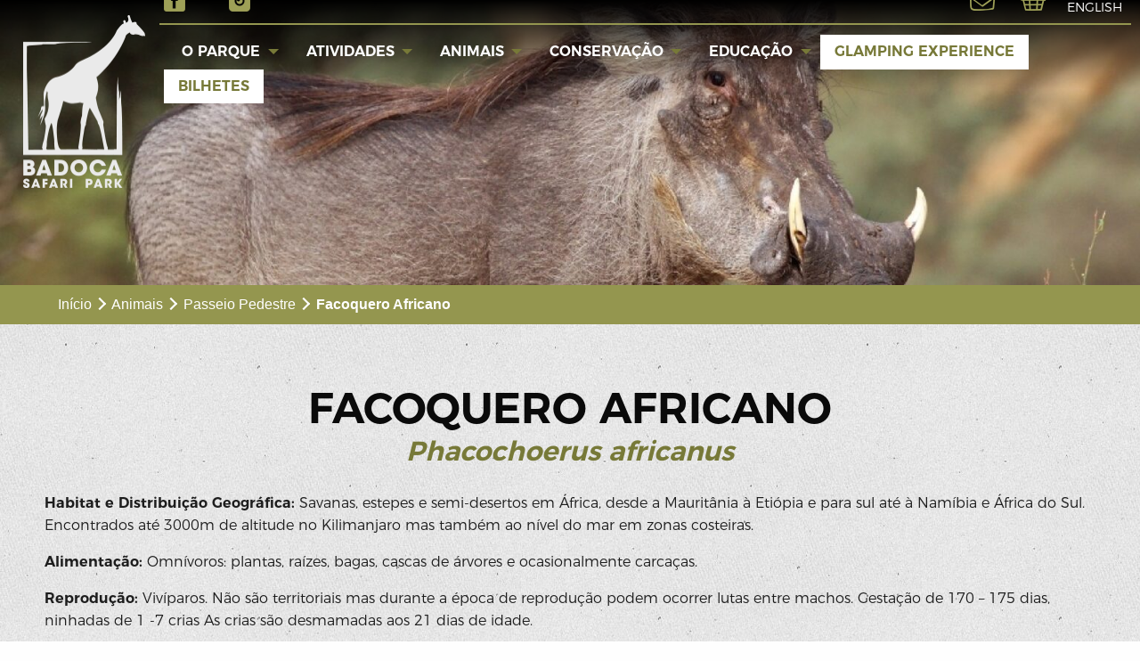

--- FILE ---
content_type: text/html; charset=UTF-8
request_url: https://badoca.com/animais/facoquero-africano/
body_size: 25588
content:

<!doctype html>

  <html class="no-js"  lang="pt-pt">

	<head>
		<!-- Google Tag Manager -->
		<script>(function(w,d,s,l,i){w[l]=w[l]||[];w[l].push({'gtm.start':
		new Date().getTime(),event:'gtm.js'});var f=d.getElementsByTagName(s)[0],
		j=d.createElement(s),dl=l!='dataLayer'?'&l='+l:'';j.async=true;j.src=
		'https://www.googletagmanager.com/gtm.js?id='+i+dl;f.parentNode.insertBefore(j,f);
		})(window,document,'script','dataLayer','GTM-PC5CLVL');</script>
		<!-- End Google Tag Manager -->

		<meta charset="utf-8">
		<meta name="google-site-verification" content="j8-vo6OX1GgwM6Iv3sUYl6ZKU-B8EVooBrrQHKD_3j8" />
		
		<!-- Force IE to use the latest rendering engine available -->
		<meta http-equiv="X-UA-Compatible" content="IE=edge">
		<meta name="referrer" content="origin" />
		<!-- Mobile Meta -->
		<meta name="viewport" content="width=device-width, initial-scale=1.0">
		<meta class="foundation-mq">
		
		<!-- If Site Icon isn't set in customizer -->
		
		<link rel="pingback" href="https://badoca.com/xmlrpc.php">
		<script type="text/javascript" src="https://cdn.jsdelivr.net/npm/cookie-bar/cookiebar-latest.min.js?always=1&showPolicyLink=1&privacyPage=https%3A%2F%2Fbadoca.com%2Fpolitica-de-cookies%2F"></script>
		<meta name='robots' content='index, follow, max-image-preview:large, max-snippet:-1, max-video-preview:-1' />

	<!-- This site is optimized with the Yoast SEO plugin v26.8 - https://yoast.com/product/yoast-seo-wordpress/ -->
	<title>Facoquero Africano - Badoca</title>
<link data-rocket-prefetch href="https://connect.facebook.net" rel="dns-prefetch">
<link data-rocket-prefetch href="https://www.googletagmanager.com" rel="dns-prefetch">
<link data-rocket-prefetch href="https://cdn.jsdelivr.net" rel="dns-prefetch">
<link data-rocket-prefetch href="https://challenges.cloudflare.com" rel="dns-prefetch"><link rel="preload" data-rocket-preload as="image" href="https://badoca.com/wp-content/themes/badoca/assets/images/bg.jpg" fetchpriority="high">
	<link rel="canonical" href="https://badoca.com/animais/facoquero-africano/" />
	<meta property="og:locale" content="pt_PT" />
	<meta property="og:type" content="article" />
	<meta property="og:title" content="Facoquero Africano - Badoca" />
	<meta property="og:url" content="https://badoca.com/animais/facoquero-africano/" />
	<meta property="og:site_name" content="Badoca" />
	<meta property="article:published_time" content="2021-02-18T14:40:45+00:00" />
	<meta property="og:image" content="https://badoca.com/wp-content/uploads/badoca-720x424-Facoquero-Africano.jpg" />
	<meta property="og:image:width" content="720" />
	<meta property="og:image:height" content="424" />
	<meta property="og:image:type" content="image/jpeg" />
	<meta name="author" content="Share IT" />
	<meta name="twitter:card" content="summary_large_image" />
	<meta name="twitter:label1" content="Escrito por" />
	<meta name="twitter:data1" content="Share IT" />
	<meta name="twitter:label2" content="Tempo estimado de leitura" />
	<meta name="twitter:data2" content="2 minutos" />
	<script type="application/ld+json" class="yoast-schema-graph">{"@context":"https://schema.org","@graph":[{"@type":"Article","@id":"https://badoca.com/animais/facoquero-africano/#article","isPartOf":{"@id":"https://badoca.com/animais/facoquero-africano/"},"author":{"name":"Share IT","@id":"https://badoca.com/#/schema/person/9f94621b285b5bd1480b402f7c959c23"},"headline":"Facoquero Africano","datePublished":"2021-02-18T14:40:45+00:00","mainEntityOfPage":{"@id":"https://badoca.com/animais/facoquero-africano/"},"wordCount":382,"publisher":{"@id":"https://badoca.com/#organization"},"image":{"@id":"https://badoca.com/animais/facoquero-africano/#primaryimage"},"thumbnailUrl":"https://badoca.com/wp-content/uploads/badoca-720x424-Facoquero-Africano.jpg","keywords":["Phacochoerus africanus"],"articleSection":["Animais","Passeio Pedestre"],"inLanguage":"pt-PT"},{"@type":"WebPage","@id":"https://badoca.com/animais/facoquero-africano/","url":"https://badoca.com/animais/facoquero-africano/","name":"Facoquero Africano - Badoca","isPartOf":{"@id":"https://badoca.com/#website"},"primaryImageOfPage":{"@id":"https://badoca.com/animais/facoquero-africano/#primaryimage"},"image":{"@id":"https://badoca.com/animais/facoquero-africano/#primaryimage"},"thumbnailUrl":"https://badoca.com/wp-content/uploads/badoca-720x424-Facoquero-Africano.jpg","datePublished":"2021-02-18T14:40:45+00:00","breadcrumb":{"@id":"https://badoca.com/animais/facoquero-africano/#breadcrumb"},"inLanguage":"pt-PT","potentialAction":[{"@type":"ReadAction","target":["https://badoca.com/animais/facoquero-africano/"]}]},{"@type":"ImageObject","inLanguage":"pt-PT","@id":"https://badoca.com/animais/facoquero-africano/#primaryimage","url":"https://badoca.com/wp-content/uploads/badoca-720x424-Facoquero-Africano.jpg","contentUrl":"https://badoca.com/wp-content/uploads/badoca-720x424-Facoquero-Africano.jpg","width":720,"height":424},{"@type":"BreadcrumbList","@id":"https://badoca.com/animais/facoquero-africano/#breadcrumb","itemListElement":[{"@type":"ListItem","position":1,"name":"Início","item":"https://badoca.com/"},{"@type":"ListItem","position":2,"name":"Animais","item":"https://badoca.com/animais/"},{"@type":"ListItem","position":3,"name":"Passeio Pedestre","item":"https://badoca.com/animais/passeio-pedestre/"},{"@type":"ListItem","position":4,"name":"Facoquero Africano"}]},{"@type":"WebSite","@id":"https://badoca.com/#website","url":"https://badoca.com/","name":"Badoca","description":"Safari Park","publisher":{"@id":"https://badoca.com/#organization"},"potentialAction":[{"@type":"SearchAction","target":{"@type":"EntryPoint","urlTemplate":"https://badoca.com/?s={search_term_string}"},"query-input":{"@type":"PropertyValueSpecification","valueRequired":true,"valueName":"search_term_string"}}],"inLanguage":"pt-PT"},{"@type":"Organization","@id":"https://badoca.com/#organization","name":"Badoca","url":"https://badoca.com/","logo":{"@type":"ImageObject","inLanguage":"pt-PT","@id":"https://badoca.com/#/schema/logo/image/","url":"https://badoca.com/wp-content/uploads/cropped-badoca-logo.png","contentUrl":"https://badoca.com/wp-content/uploads/cropped-badoca-logo.png","width":137,"height":195,"caption":"Badoca"},"image":{"@id":"https://badoca.com/#/schema/logo/image/"}},{"@type":"Person","@id":"https://badoca.com/#/schema/person/9f94621b285b5bd1480b402f7c959c23","name":"Share IT"}]}</script>
	<!-- / Yoast SEO plugin. -->


<script type='application/javascript'  id='pys-version-script'>console.log('PixelYourSite Free version 11.1.5.2');</script>

<link rel="alternate" type="application/rss+xml" title="Badoca &raquo; Feed" href="https://badoca.com/feed/" />
<link rel="alternate" type="application/rss+xml" title="Badoca &raquo; Feed de comentários" href="https://badoca.com/comments/feed/" />
<link rel="alternate" title="oEmbed (JSON)" type="application/json+oembed" href="https://badoca.com/wp-json/oembed/1.0/embed?url=https%3A%2F%2Fbadoca.com%2Fanimais%2Ffacoquero-africano%2F" />
<link rel="alternate" title="oEmbed (XML)" type="text/xml+oembed" href="https://badoca.com/wp-json/oembed/1.0/embed?url=https%3A%2F%2Fbadoca.com%2Fanimais%2Ffacoquero-africano%2F&#038;format=xml" />
<style id='wp-img-auto-sizes-contain-inline-css' type='text/css'>
img:is([sizes=auto i],[sizes^="auto," i]){contain-intrinsic-size:3000px 1500px}
/*# sourceURL=wp-img-auto-sizes-contain-inline-css */
</style>
<link rel='stylesheet' id='berocket_mm_quantity_style-css' href='https://badoca.com/wp-content/plugins/minmax-quantity-for-woocommerce/css/shop.css?ver=1.3.8.3' type='text/css' media='all' />
<style id='wp-emoji-styles-inline-css' type='text/css'>

	img.wp-smiley, img.emoji {
		display: inline !important;
		border: none !important;
		box-shadow: none !important;
		height: 1em !important;
		width: 1em !important;
		margin: 0 0.07em !important;
		vertical-align: -0.1em !important;
		background: none !important;
		padding: 0 !important;
	}
/*# sourceURL=wp-emoji-styles-inline-css */
</style>
<link rel='stylesheet' id='wp-block-library-css' href='https://badoca.com/wp-includes/css/dist/block-library/style.min.css?ver=6.9' type='text/css' media='all' />
<link rel='stylesheet' id='wc-blocks-style-css' href='https://badoca.com/wp-content/plugins/woocommerce/assets/client/blocks/wc-blocks.css?ver=wc-10.4.3' type='text/css' media='all' />
<style id='global-styles-inline-css' type='text/css'>
:root{--wp--preset--aspect-ratio--square: 1;--wp--preset--aspect-ratio--4-3: 4/3;--wp--preset--aspect-ratio--3-4: 3/4;--wp--preset--aspect-ratio--3-2: 3/2;--wp--preset--aspect-ratio--2-3: 2/3;--wp--preset--aspect-ratio--16-9: 16/9;--wp--preset--aspect-ratio--9-16: 9/16;--wp--preset--color--black: #000000;--wp--preset--color--cyan-bluish-gray: #abb8c3;--wp--preset--color--white: #ffffff;--wp--preset--color--pale-pink: #f78da7;--wp--preset--color--vivid-red: #cf2e2e;--wp--preset--color--luminous-vivid-orange: #ff6900;--wp--preset--color--luminous-vivid-amber: #fcb900;--wp--preset--color--light-green-cyan: #7bdcb5;--wp--preset--color--vivid-green-cyan: #00d084;--wp--preset--color--pale-cyan-blue: #8ed1fc;--wp--preset--color--vivid-cyan-blue: #0693e3;--wp--preset--color--vivid-purple: #9b51e0;--wp--preset--gradient--vivid-cyan-blue-to-vivid-purple: linear-gradient(135deg,rgb(6,147,227) 0%,rgb(155,81,224) 100%);--wp--preset--gradient--light-green-cyan-to-vivid-green-cyan: linear-gradient(135deg,rgb(122,220,180) 0%,rgb(0,208,130) 100%);--wp--preset--gradient--luminous-vivid-amber-to-luminous-vivid-orange: linear-gradient(135deg,rgb(252,185,0) 0%,rgb(255,105,0) 100%);--wp--preset--gradient--luminous-vivid-orange-to-vivid-red: linear-gradient(135deg,rgb(255,105,0) 0%,rgb(207,46,46) 100%);--wp--preset--gradient--very-light-gray-to-cyan-bluish-gray: linear-gradient(135deg,rgb(238,238,238) 0%,rgb(169,184,195) 100%);--wp--preset--gradient--cool-to-warm-spectrum: linear-gradient(135deg,rgb(74,234,220) 0%,rgb(151,120,209) 20%,rgb(207,42,186) 40%,rgb(238,44,130) 60%,rgb(251,105,98) 80%,rgb(254,248,76) 100%);--wp--preset--gradient--blush-light-purple: linear-gradient(135deg,rgb(255,206,236) 0%,rgb(152,150,240) 100%);--wp--preset--gradient--blush-bordeaux: linear-gradient(135deg,rgb(254,205,165) 0%,rgb(254,45,45) 50%,rgb(107,0,62) 100%);--wp--preset--gradient--luminous-dusk: linear-gradient(135deg,rgb(255,203,112) 0%,rgb(199,81,192) 50%,rgb(65,88,208) 100%);--wp--preset--gradient--pale-ocean: linear-gradient(135deg,rgb(255,245,203) 0%,rgb(182,227,212) 50%,rgb(51,167,181) 100%);--wp--preset--gradient--electric-grass: linear-gradient(135deg,rgb(202,248,128) 0%,rgb(113,206,126) 100%);--wp--preset--gradient--midnight: linear-gradient(135deg,rgb(2,3,129) 0%,rgb(40,116,252) 100%);--wp--preset--font-size--small: 13px;--wp--preset--font-size--medium: 20px;--wp--preset--font-size--large: 36px;--wp--preset--font-size--x-large: 42px;--wp--preset--spacing--20: 0.44rem;--wp--preset--spacing--30: 0.67rem;--wp--preset--spacing--40: 1rem;--wp--preset--spacing--50: 1.5rem;--wp--preset--spacing--60: 2.25rem;--wp--preset--spacing--70: 3.38rem;--wp--preset--spacing--80: 5.06rem;--wp--preset--shadow--natural: 6px 6px 9px rgba(0, 0, 0, 0.2);--wp--preset--shadow--deep: 12px 12px 50px rgba(0, 0, 0, 0.4);--wp--preset--shadow--sharp: 6px 6px 0px rgba(0, 0, 0, 0.2);--wp--preset--shadow--outlined: 6px 6px 0px -3px rgb(255, 255, 255), 6px 6px rgb(0, 0, 0);--wp--preset--shadow--crisp: 6px 6px 0px rgb(0, 0, 0);}:where(.is-layout-flex){gap: 0.5em;}:where(.is-layout-grid){gap: 0.5em;}body .is-layout-flex{display: flex;}.is-layout-flex{flex-wrap: wrap;align-items: center;}.is-layout-flex > :is(*, div){margin: 0;}body .is-layout-grid{display: grid;}.is-layout-grid > :is(*, div){margin: 0;}:where(.wp-block-columns.is-layout-flex){gap: 2em;}:where(.wp-block-columns.is-layout-grid){gap: 2em;}:where(.wp-block-post-template.is-layout-flex){gap: 1.25em;}:where(.wp-block-post-template.is-layout-grid){gap: 1.25em;}.has-black-color{color: var(--wp--preset--color--black) !important;}.has-cyan-bluish-gray-color{color: var(--wp--preset--color--cyan-bluish-gray) !important;}.has-white-color{color: var(--wp--preset--color--white) !important;}.has-pale-pink-color{color: var(--wp--preset--color--pale-pink) !important;}.has-vivid-red-color{color: var(--wp--preset--color--vivid-red) !important;}.has-luminous-vivid-orange-color{color: var(--wp--preset--color--luminous-vivid-orange) !important;}.has-luminous-vivid-amber-color{color: var(--wp--preset--color--luminous-vivid-amber) !important;}.has-light-green-cyan-color{color: var(--wp--preset--color--light-green-cyan) !important;}.has-vivid-green-cyan-color{color: var(--wp--preset--color--vivid-green-cyan) !important;}.has-pale-cyan-blue-color{color: var(--wp--preset--color--pale-cyan-blue) !important;}.has-vivid-cyan-blue-color{color: var(--wp--preset--color--vivid-cyan-blue) !important;}.has-vivid-purple-color{color: var(--wp--preset--color--vivid-purple) !important;}.has-black-background-color{background-color: var(--wp--preset--color--black) !important;}.has-cyan-bluish-gray-background-color{background-color: var(--wp--preset--color--cyan-bluish-gray) !important;}.has-white-background-color{background-color: var(--wp--preset--color--white) !important;}.has-pale-pink-background-color{background-color: var(--wp--preset--color--pale-pink) !important;}.has-vivid-red-background-color{background-color: var(--wp--preset--color--vivid-red) !important;}.has-luminous-vivid-orange-background-color{background-color: var(--wp--preset--color--luminous-vivid-orange) !important;}.has-luminous-vivid-amber-background-color{background-color: var(--wp--preset--color--luminous-vivid-amber) !important;}.has-light-green-cyan-background-color{background-color: var(--wp--preset--color--light-green-cyan) !important;}.has-vivid-green-cyan-background-color{background-color: var(--wp--preset--color--vivid-green-cyan) !important;}.has-pale-cyan-blue-background-color{background-color: var(--wp--preset--color--pale-cyan-blue) !important;}.has-vivid-cyan-blue-background-color{background-color: var(--wp--preset--color--vivid-cyan-blue) !important;}.has-vivid-purple-background-color{background-color: var(--wp--preset--color--vivid-purple) !important;}.has-black-border-color{border-color: var(--wp--preset--color--black) !important;}.has-cyan-bluish-gray-border-color{border-color: var(--wp--preset--color--cyan-bluish-gray) !important;}.has-white-border-color{border-color: var(--wp--preset--color--white) !important;}.has-pale-pink-border-color{border-color: var(--wp--preset--color--pale-pink) !important;}.has-vivid-red-border-color{border-color: var(--wp--preset--color--vivid-red) !important;}.has-luminous-vivid-orange-border-color{border-color: var(--wp--preset--color--luminous-vivid-orange) !important;}.has-luminous-vivid-amber-border-color{border-color: var(--wp--preset--color--luminous-vivid-amber) !important;}.has-light-green-cyan-border-color{border-color: var(--wp--preset--color--light-green-cyan) !important;}.has-vivid-green-cyan-border-color{border-color: var(--wp--preset--color--vivid-green-cyan) !important;}.has-pale-cyan-blue-border-color{border-color: var(--wp--preset--color--pale-cyan-blue) !important;}.has-vivid-cyan-blue-border-color{border-color: var(--wp--preset--color--vivid-cyan-blue) !important;}.has-vivid-purple-border-color{border-color: var(--wp--preset--color--vivid-purple) !important;}.has-vivid-cyan-blue-to-vivid-purple-gradient-background{background: var(--wp--preset--gradient--vivid-cyan-blue-to-vivid-purple) !important;}.has-light-green-cyan-to-vivid-green-cyan-gradient-background{background: var(--wp--preset--gradient--light-green-cyan-to-vivid-green-cyan) !important;}.has-luminous-vivid-amber-to-luminous-vivid-orange-gradient-background{background: var(--wp--preset--gradient--luminous-vivid-amber-to-luminous-vivid-orange) !important;}.has-luminous-vivid-orange-to-vivid-red-gradient-background{background: var(--wp--preset--gradient--luminous-vivid-orange-to-vivid-red) !important;}.has-very-light-gray-to-cyan-bluish-gray-gradient-background{background: var(--wp--preset--gradient--very-light-gray-to-cyan-bluish-gray) !important;}.has-cool-to-warm-spectrum-gradient-background{background: var(--wp--preset--gradient--cool-to-warm-spectrum) !important;}.has-blush-light-purple-gradient-background{background: var(--wp--preset--gradient--blush-light-purple) !important;}.has-blush-bordeaux-gradient-background{background: var(--wp--preset--gradient--blush-bordeaux) !important;}.has-luminous-dusk-gradient-background{background: var(--wp--preset--gradient--luminous-dusk) !important;}.has-pale-ocean-gradient-background{background: var(--wp--preset--gradient--pale-ocean) !important;}.has-electric-grass-gradient-background{background: var(--wp--preset--gradient--electric-grass) !important;}.has-midnight-gradient-background{background: var(--wp--preset--gradient--midnight) !important;}.has-small-font-size{font-size: var(--wp--preset--font-size--small) !important;}.has-medium-font-size{font-size: var(--wp--preset--font-size--medium) !important;}.has-large-font-size{font-size: var(--wp--preset--font-size--large) !important;}.has-x-large-font-size{font-size: var(--wp--preset--font-size--x-large) !important;}
/*# sourceURL=global-styles-inline-css */
</style>

<style id='classic-theme-styles-inline-css' type='text/css'>
/*! This file is auto-generated */
.wp-block-button__link{color:#fff;background-color:#32373c;border-radius:9999px;box-shadow:none;text-decoration:none;padding:calc(.667em + 2px) calc(1.333em + 2px);font-size:1.125em}.wp-block-file__button{background:#32373c;color:#fff;text-decoration:none}
/*# sourceURL=/wp-includes/css/classic-themes.min.css */
</style>
<link rel='stylesheet' id='lvca-animate-styles-css' href='https://badoca.com/wp-content/plugins/addons-for-visual-composer/assets/css/animate.css?ver=3.9.4' type='text/css' media='all' />
<link rel='stylesheet' id='lvca-frontend-styles-css' href='https://badoca.com/wp-content/plugins/addons-for-visual-composer/assets/css/lvca-frontend.css?ver=3.9.4' type='text/css' media='all' />
<link rel='stylesheet' id='lvca-icomoon-styles-css' href='https://badoca.com/wp-content/plugins/addons-for-visual-composer/assets/css/icomoon.css?ver=3.9.4' type='text/css' media='all' />
<link rel='stylesheet' id='categories-images-styles-css' href='https://badoca.com/wp-content/plugins/categories-images/assets/css/zci-styles.css?ver=3.3.1' type='text/css' media='all' />
<link rel='stylesheet' id='custom-easypay-styles-css' href='https://badoca.com/wp-content/plugins/easypay-gateway-checkout-wc/public/css/style.css?ver=1.0' type='text/css' media='all' />
<link rel='stylesheet' id='woocommerce-layout-css' href='https://badoca.com/wp-content/plugins/woocommerce/assets/css/woocommerce-layout.css?ver=10.4.3' type='text/css' media='all' />
<link rel='stylesheet' id='woocommerce-smallscreen-css' href='https://badoca.com/wp-content/plugins/woocommerce/assets/css/woocommerce-smallscreen.css?ver=10.4.3' type='text/css' media='only screen and (max-width: 768px)' />
<link rel='stylesheet' id='woocommerce-general-css' href='https://badoca.com/wp-content/plugins/woocommerce/assets/css/woocommerce.css?ver=10.4.3' type='text/css' media='all' />
<style id='woocommerce-inline-inline-css' type='text/css'>
.woocommerce form .form-row .required { visibility: visible; }
/*# sourceURL=woocommerce-inline-inline-css */
</style>
<link rel='stylesheet' id='wpml-legacy-horizontal-list-0-css' href='https://badoca.com/wp-content/plugins/sitepress-multilingual-cms/templates/language-switchers/legacy-list-horizontal/style.min.css?ver=1' type='text/css' media='all' />
<link rel='stylesheet' id='wpml-menu-item-0-css' href='https://badoca.com/wp-content/plugins/sitepress-multilingual-cms/templates/language-switchers/menu-item/style.min.css?ver=1' type='text/css' media='all' />
<link rel='stylesheet' id='lvca-accordion-css' href='https://badoca.com/wp-content/plugins/addons-for-visual-composer/includes/addons/accordion/css/style.css?ver=3.9.4' type='text/css' media='all' />
<link rel='stylesheet' id='lvca-slick-css' href='https://badoca.com/wp-content/plugins/addons-for-visual-composer/assets/css/slick.css?ver=3.9.4' type='text/css' media='all' />
<link rel='stylesheet' id='lvca-carousel-css' href='https://badoca.com/wp-content/plugins/addons-for-visual-composer/includes/addons/carousel/css/style.css?ver=3.9.4' type='text/css' media='all' />
<link rel='stylesheet' id='lvca-clients-css' href='https://badoca.com/wp-content/plugins/addons-for-visual-composer/includes/addons/clients/css/style.css?ver=3.9.4' type='text/css' media='all' />
<link rel='stylesheet' id='lvca-heading-css' href='https://badoca.com/wp-content/plugins/addons-for-visual-composer/includes/addons/heading/css/style.css?ver=3.9.4' type='text/css' media='all' />
<link rel='stylesheet' id='lvca-odometers-css' href='https://badoca.com/wp-content/plugins/addons-for-visual-composer/includes/addons/odometers/css/style.css?ver=3.9.4' type='text/css' media='all' />
<link rel='stylesheet' id='lvca-piecharts-css' href='https://badoca.com/wp-content/plugins/addons-for-visual-composer/includes/addons/piecharts/css/style.css?ver=3.9.4' type='text/css' media='all' />
<link rel='stylesheet' id='lvca-posts-carousel-css' href='https://badoca.com/wp-content/plugins/addons-for-visual-composer/includes/addons/posts-carousel/css/style.css?ver=3.9.4' type='text/css' media='all' />
<link rel='stylesheet' id='lvca-pricing-table-css' href='https://badoca.com/wp-content/plugins/addons-for-visual-composer/includes/addons/pricing-table/css/style.css?ver=3.9.4' type='text/css' media='all' />
<link rel='stylesheet' id='lvca-services-css' href='https://badoca.com/wp-content/plugins/addons-for-visual-composer/includes/addons/services/css/style.css?ver=3.9.4' type='text/css' media='all' />
<link rel='stylesheet' id='lvca-stats-bar-css' href='https://badoca.com/wp-content/plugins/addons-for-visual-composer/includes/addons/stats-bar/css/style.css?ver=3.9.4' type='text/css' media='all' />
<link rel='stylesheet' id='lvca-tabs-css' href='https://badoca.com/wp-content/plugins/addons-for-visual-composer/includes/addons/tabs/css/style.css?ver=3.9.4' type='text/css' media='all' />
<link rel='stylesheet' id='lvca-team-members-css' href='https://badoca.com/wp-content/plugins/addons-for-visual-composer/includes/addons/team/css/style.css?ver=3.9.4' type='text/css' media='all' />
<link rel='stylesheet' id='lvca-testimonials-css' href='https://badoca.com/wp-content/plugins/addons-for-visual-composer/includes/addons/testimonials/css/style.css?ver=3.9.4' type='text/css' media='all' />
<link rel='stylesheet' id='lvca-flexslider-css' href='https://badoca.com/wp-content/plugins/addons-for-visual-composer/assets/css/flexslider.css?ver=3.9.4' type='text/css' media='all' />
<link rel='stylesheet' id='lvca-testimonials-slider-css' href='https://badoca.com/wp-content/plugins/addons-for-visual-composer/includes/addons/testimonials-slider/css/style.css?ver=3.9.4' type='text/css' media='all' />
<link rel='stylesheet' id='lvca-portfolio-css' href='https://badoca.com/wp-content/plugins/addons-for-visual-composer/includes/addons/portfolio/css/style.css?ver=3.9.4' type='text/css' media='all' />
<link rel='stylesheet' id='js_composer_front-css' href='https://badoca.com/wp-content/plugins/js_composer/assets/css/js_composer.min.css?ver=6.10.0' type='text/css' media='all' />
<link rel='stylesheet' id='msl-main-css' href='https://badoca.com/wp-content/plugins/master-slider/public/assets/css/masterslider.main.css?ver=3.11.0' type='text/css' media='all' />
<link rel='stylesheet' id='msl-custom-css' href='https://badoca.com/wp-content/uploads/master-slider/custom.css?ver=64.1' type='text/css' media='all' />
<link rel='stylesheet' id='foundation-css-css' href='https://badoca.com/wp-content/themes/badoca/foundation-sites/dist/css/foundation.min.css?ver=6.4.1' type='text/css' media='all' />
<link rel='stylesheet' id='site-css' href='https://badoca.com/wp-content/themes/badoca/assets/styles/style.css?ver=1747654063' type='text/css' media='' />
<script type="text/javascript" id="jquery-core-js-extra">
/* <![CDATA[ */
var pysFacebookRest = {"restApiUrl":"https://badoca.com/wp-json/pys-facebook/v1/event","debug":""};
//# sourceURL=jquery-core-js-extra
/* ]]> */
</script>
<script type="text/javascript" src="https://badoca.com/wp-includes/js/jquery/jquery.min.js?ver=3.7.1" id="jquery-core-js"></script>
<script type="text/javascript" src="https://badoca.com/wp-includes/js/jquery/jquery-migrate.min.js?ver=3.4.1" id="jquery-migrate-js"></script>
<script type="text/javascript" src="https://badoca.com/wp-content/plugins/addons-for-visual-composer/assets/js/jquery.waypoints.min.js?ver=3.9.4" id="lvca-waypoints-js"></script>
<script type="text/javascript" id="lvca-frontend-scripts-js-extra">
/* <![CDATA[ */
var lvca_settings = {"mobile_width":"780","custom_css":""};
//# sourceURL=lvca-frontend-scripts-js-extra
/* ]]> */
</script>
<script type="text/javascript" src="https://badoca.com/wp-content/plugins/addons-for-visual-composer/assets/js/lvca-frontend.min.js?ver=3.9.4" id="lvca-frontend-scripts-js"></script>
<script type="text/javascript" src="https://badoca.com/wp-content/plugins/minmax-quantity-for-woocommerce/js/frontend.js?ver=6.9" id="berocket-front-cart-js-js"></script>
<script type="text/javascript" src="https://badoca.com/wp-content/plugins/woocommerce/assets/js/jquery-blockui/jquery.blockUI.min.js?ver=2.7.0-wc.10.4.3" id="wc-jquery-blockui-js" data-wp-strategy="defer"></script>
<script type="text/javascript" id="wc-add-to-cart-js-extra">
/* <![CDATA[ */
var wc_add_to_cart_params = {"ajax_url":"/wp-admin/admin-ajax.php","wc_ajax_url":"/?wc-ajax=%%endpoint%%","i18n_view_cart":"Ver carrinho","cart_url":"https://badoca.com/carrinho/","is_cart":"","cart_redirect_after_add":"no"};
//# sourceURL=wc-add-to-cart-js-extra
/* ]]> */
</script>
<script type="text/javascript" src="https://badoca.com/wp-content/plugins/woocommerce/assets/js/frontend/add-to-cart.min.js?ver=10.4.3" id="wc-add-to-cart-js" data-wp-strategy="defer"></script>
<script type="text/javascript" src="https://badoca.com/wp-content/plugins/woocommerce/assets/js/js-cookie/js.cookie.min.js?ver=2.1.4-wc.10.4.3" id="wc-js-cookie-js" defer="defer" data-wp-strategy="defer"></script>
<script type="text/javascript" id="woocommerce-js-extra">
/* <![CDATA[ */
var woocommerce_params = {"ajax_url":"/wp-admin/admin-ajax.php","wc_ajax_url":"/?wc-ajax=%%endpoint%%","i18n_password_show":"Show password","i18n_password_hide":"Hide password"};
//# sourceURL=woocommerce-js-extra
/* ]]> */
</script>
<script type="text/javascript" src="https://badoca.com/wp-content/plugins/woocommerce/assets/js/frontend/woocommerce.min.js?ver=10.4.3" id="woocommerce-js" defer="defer" data-wp-strategy="defer"></script>
<script type="text/javascript" src="https://badoca.com/wp-content/plugins/addons-for-visual-composer/includes/addons/accordion/js/accordion.min.js?ver=3.9.4" id="lvca-accordion-js"></script>
<script type="text/javascript" src="https://badoca.com/wp-content/plugins/addons-for-visual-composer/assets/js/slick.min.js?ver=3.9.4" id="lvca-slick-carousel-js"></script>
<script type="text/javascript" src="https://badoca.com/wp-content/plugins/addons-for-visual-composer/assets/js/jquery.stats.min.js?ver=3.9.4" id="lvca-stats-js"></script>
<script type="text/javascript" src="https://badoca.com/wp-content/plugins/addons-for-visual-composer/includes/addons/odometers/js/odometer.min.js?ver=3.9.4" id="lvca-odometers-js"></script>
<script type="text/javascript" src="https://badoca.com/wp-content/plugins/addons-for-visual-composer/includes/addons/piecharts/js/piechart.min.js?ver=3.9.4" id="lvca-piecharts-js"></script>
<script type="text/javascript" src="https://badoca.com/wp-content/plugins/addons-for-visual-composer/includes/addons/posts-carousel/js/posts-carousel.min.js?ver=3.9.4" id="lvca-post-carousel-js"></script>
<script type="text/javascript" src="https://badoca.com/wp-content/plugins/addons-for-visual-composer/includes/addons/spacer/js/spacer.min.js?ver=3.9.4" id="lvca-spacer-js"></script>
<script type="text/javascript" src="https://badoca.com/wp-content/plugins/addons-for-visual-composer/includes/addons/services/js/services.min.js?ver=3.9.4" id="lvca-services-js"></script>
<script type="text/javascript" src="https://badoca.com/wp-content/plugins/addons-for-visual-composer/includes/addons/stats-bar/js/stats-bar.min.js?ver=3.9.4" id="lvca-stats-bar-js"></script>
<script type="text/javascript" src="https://badoca.com/wp-content/plugins/addons-for-visual-composer/includes/addons/tabs/js/tabs.min.js?ver=3.9.4" id="lvca-tabs-js"></script>
<script type="text/javascript" src="https://badoca.com/wp-content/plugins/addons-for-visual-composer/assets/js/jquery.flexslider.min.js?ver=3.9.4" id="lvca-flexslider-js"></script>
<script type="text/javascript" src="https://badoca.com/wp-content/plugins/addons-for-visual-composer/includes/addons/testimonials-slider/js/testimonials.min.js?ver=3.9.4" id="lvca-testimonials-slider-js"></script>
<script type="text/javascript" src="https://badoca.com/wp-content/plugins/addons-for-visual-composer/assets/js/isotope.pkgd.min.js?ver=3.9.4" id="lvca-isotope-js"></script>
<script type="text/javascript" src="https://badoca.com/wp-content/plugins/addons-for-visual-composer/assets/js/imagesloaded.pkgd.min.js?ver=3.9.4" id="lvca-imagesloaded-js"></script>
<script type="text/javascript" src="https://badoca.com/wp-content/plugins/addons-for-visual-composer/includes/addons/portfolio/js/portfolio.min.js?ver=3.9.4" id="lvca-portfolio-js"></script>
<script type="text/javascript" src="https://badoca.com/wp-content/plugins/js_composer/assets/js/vendors/woocommerce-add-to-cart.js?ver=6.10.0" id="vc_woocommerce-add-to-cart-js-js"></script>
<script type="text/javascript" id="enhanced-ecommerce-google-analytics-js-extra">
/* <![CDATA[ */
var ConvAioGlobal = {"nonce":"d92e340dfa"};
//# sourceURL=enhanced-ecommerce-google-analytics-js-extra
/* ]]> */
</script>
<script data-cfasync="false" data-no-optimize="1" data-pagespeed-no-defer type="text/javascript" src="https://badoca.com/wp-content/plugins/enhanced-e-commerce-for-woocommerce-store/public/js/con-gtm-google-analytics.js?ver=7.2.15" id="enhanced-ecommerce-google-analytics-js"></script>
<script data-cfasync="false" data-no-optimize="1" data-pagespeed-no-defer type="text/javascript" id="enhanced-ecommerce-google-analytics-js-after">
/* <![CDATA[ */
tvc_smd={"tvc_wcv":"10.4.3","tvc_wpv":"6.9","tvc_eev":"7.2.15","tvc_sub_data":{"sub_id":"23874","cu_id":"20270","pl_id":"1","ga_tra_option":"BOTH","ga_property_id":"UA-113561499-1","ga_measurement_id":"G-F4WL0C4947","ga_ads_id":"","ga_gmc_id":"","ga_gmc_id_p":"0","op_gtag_js":"1","op_en_e_t":"1","op_rm_t_t":"0","op_dy_rm_t_t":"0","op_li_ga_wi_ads":"0","gmc_is_product_sync":"0","gmc_is_site_verified":"0","gmc_is_domain_claim":"0","gmc_product_count":"0","fb_pixel_id":""}};
//# sourceURL=enhanced-ecommerce-google-analytics-js-after
/* ]]> */
</script>
<script type="text/javascript" src="https://badoca.com/wp-content/plugins/pixelyoursite/dist/scripts/jquery.bind-first-0.2.3.min.js?ver=0.2.3" id="jquery-bind-first-js"></script>
<script type="text/javascript" src="https://badoca.com/wp-content/plugins/pixelyoursite/dist/scripts/js.cookie-2.1.3.min.js?ver=2.1.3" id="js-cookie-pys-js"></script>
<script type="text/javascript" src="https://badoca.com/wp-content/plugins/pixelyoursite/dist/scripts/tld.min.js?ver=2.3.1" id="js-tld-js"></script>
<script type="text/javascript" id="pys-js-extra">
/* <![CDATA[ */
var pysOptions = {"staticEvents":{"facebook":{"init_event":[{"delay":0,"type":"static","ajaxFire":false,"name":"PageView","pixelIds":["479410942599784"],"eventID":"d07a7c9b-f20d-4c0f-9740-aaec60e00816","params":{"post_category":"Animais, Passeio Pedestre","page_title":"Facoquero Africano","post_type":"post","post_id":37574,"plugin":"PixelYourSite","user_role":"guest","event_url":"badoca.com/animais/facoquero-africano/"},"e_id":"init_event","ids":[],"hasTimeWindow":false,"timeWindow":0,"woo_order":"","edd_order":""}]}},"dynamicEvents":{"woo_add_to_cart_on_button_click":{"facebook":{"delay":0,"type":"dyn","name":"AddToCart","pixelIds":["479410942599784"],"eventID":"0f1cd81c-1699-4de6-9f4a-445fd49724e1","params":{"page_title":"Facoquero Africano","post_type":"post","post_id":37574,"plugin":"PixelYourSite","user_role":"guest","event_url":"badoca.com/animais/facoquero-africano/"},"e_id":"woo_add_to_cart_on_button_click","ids":[],"hasTimeWindow":false,"timeWindow":0,"woo_order":"","edd_order":""}}},"triggerEvents":[],"triggerEventTypes":[],"facebook":{"pixelIds":["479410942599784"],"advancedMatching":[],"advancedMatchingEnabled":true,"removeMetadata":false,"wooVariableAsSimple":false,"serverApiEnabled":true,"wooCRSendFromServer":false,"send_external_id":null,"enabled_medical":false,"do_not_track_medical_param":["event_url","post_title","page_title","landing_page","content_name","categories","category_name","tags"],"meta_ldu":false},"debug":"","siteUrl":"https://badoca.com","ajaxUrl":"https://badoca.com/wp-admin/admin-ajax.php","ajax_event":"49ad238535","enable_remove_download_url_param":"1","cookie_duration":"7","last_visit_duration":"60","enable_success_send_form":"","ajaxForServerEvent":"1","ajaxForServerStaticEvent":"1","useSendBeacon":"1","send_external_id":"1","external_id_expire":"180","track_cookie_for_subdomains":"1","google_consent_mode":"1","gdpr":{"ajax_enabled":false,"all_disabled_by_api":false,"facebook_disabled_by_api":false,"analytics_disabled_by_api":false,"google_ads_disabled_by_api":false,"pinterest_disabled_by_api":false,"bing_disabled_by_api":false,"reddit_disabled_by_api":false,"externalID_disabled_by_api":false,"facebook_prior_consent_enabled":true,"analytics_prior_consent_enabled":true,"google_ads_prior_consent_enabled":null,"pinterest_prior_consent_enabled":true,"bing_prior_consent_enabled":true,"cookiebot_integration_enabled":false,"cookiebot_facebook_consent_category":"marketing","cookiebot_analytics_consent_category":"statistics","cookiebot_tiktok_consent_category":"marketing","cookiebot_google_ads_consent_category":"marketing","cookiebot_pinterest_consent_category":"marketing","cookiebot_bing_consent_category":"marketing","consent_magic_integration_enabled":false,"real_cookie_banner_integration_enabled":false,"cookie_notice_integration_enabled":false,"cookie_law_info_integration_enabled":false,"analytics_storage":{"enabled":true,"value":"granted","filter":false},"ad_storage":{"enabled":true,"value":"granted","filter":false},"ad_user_data":{"enabled":true,"value":"granted","filter":false},"ad_personalization":{"enabled":true,"value":"granted","filter":false}},"cookie":{"disabled_all_cookie":false,"disabled_start_session_cookie":false,"disabled_advanced_form_data_cookie":false,"disabled_landing_page_cookie":false,"disabled_first_visit_cookie":false,"disabled_trafficsource_cookie":false,"disabled_utmTerms_cookie":false,"disabled_utmId_cookie":false},"tracking_analytics":{"TrafficSource":"direct","TrafficLanding":"undefined","TrafficUtms":[],"TrafficUtmsId":[]},"GATags":{"ga_datalayer_type":"default","ga_datalayer_name":"dataLayerPYS"},"woo":{"enabled":true,"enabled_save_data_to_orders":true,"addToCartOnButtonEnabled":true,"addToCartOnButtonValueEnabled":true,"addToCartOnButtonValueOption":"price","singleProductId":null,"removeFromCartSelector":"form.woocommerce-cart-form .remove","addToCartCatchMethod":"add_cart_js","is_order_received_page":false,"containOrderId":false},"edd":{"enabled":false},"cache_bypass":"1769033510"};
//# sourceURL=pys-js-extra
/* ]]> */
</script>
<script type="text/javascript" src="https://badoca.com/wp-content/plugins/pixelyoursite/dist/scripts/public.js?ver=11.1.5.2" id="pys-js"></script>
<link rel="https://api.w.org/" href="https://badoca.com/wp-json/" /><link rel="alternate" title="JSON" type="application/json" href="https://badoca.com/wp-json/wp/v2/posts/37574" /><link rel='shortlink' href='https://badoca.com/?p=37574' />
<meta name="generator" content="WPML ver:4.8.6 stt:1,41;" />
        <script type="text/javascript">
            (function () {
                window.lvca_fs = {can_use_premium_code: false};
            })();
        </script>
        <script>var ms_grabbing_curosr = 'https://badoca.com/wp-content/plugins/master-slider/public/assets/css/common/grabbing.cur', ms_grab_curosr = 'https://badoca.com/wp-content/plugins/master-slider/public/assets/css/common/grab.cur';</script>
<meta name="generator" content="MasterSlider 3.11.0 - Responsive Touch Image Slider | avt.li/msf" />
<style></style>	<noscript><style>.woocommerce-product-gallery{ opacity: 1 !important; }</style></noscript>
	        <script data-cfasync="false" data-no-optimize="1" data-pagespeed-no-defer>
            var tvc_lc = 'EUR';
        </script>
        <script data-cfasync="false" data-no-optimize="1" data-pagespeed-no-defer>
            var tvc_lc = 'EUR';
        </script>
<script data-cfasync="false" data-pagespeed-no-defer type="text/javascript">
      window.dataLayer = window.dataLayer || [];
      dataLayer.push({"event":"begin_datalayer","cov_ga4_measurment_id":"G-F4WL0C4947","conv_track_email":"1","conv_track_phone":"1","conv_track_address":"1","conv_track_page_scroll":"1","conv_track_file_download":"1","conv_track_author":"1","conv_track_signup":"1","conv_track_signin":"1"});
    </script>    <!-- Google Tag Manager by Conversios-->
    <script>
      (function(w, d, s, l, i) {
        w[l] = w[l] || [];
        w[l].push({
          'gtm.start': new Date().getTime(),
          event: 'gtm.js'
        });
        var f = d.getElementsByTagName(s)[0],
          j = d.createElement(s),
          dl = l != 'dataLayer' ? '&l=' + l : '';
        j.async = true;
        j.src =
          'https://www.googletagmanager.com/gtm.js?id=' + i + dl;
        f.parentNode.insertBefore(j, f);
      })(window, document, 'script', 'dataLayer', 'GTM-K7X94DG');
    </script>
    <!-- End Google Tag Manager -->
      <script>
      (window.gaDevIds = window.gaDevIds || []).push('5CDcaG');
    </script>
        <script data-cfasync="false" data-no-optimize="1" data-pagespeed-no-defer>
        window.dataLayer = window.dataLayer || [];
        window.dataLayer.push({
          event: 'article_load',
          article_id: '37574',
          article_category: 'Animais, Passeio Pedestre',
          author_id: '12',
          author_name: 'Share IT',
          article_title: 'Facoquero Africano',
          article_tags: "Phacochoerus africanus",
          publication_date: '2021-02-18',
          article_length: "380",
        });
      </script>
            <script data-cfasync="false" data-no-optimize="1" data-pagespeed-no-defer>
            var tvc_lc = 'EUR';
        </script>
        <script data-cfasync="false" data-no-optimize="1" data-pagespeed-no-defer>
            var tvc_lc = 'EUR';
        </script>
<meta name="generator" content="Powered by WPBakery Page Builder - drag and drop page builder for WordPress."/>
<link rel="icon" href="https://badoca.com/wp-content/uploads/favicon.png" sizes="32x32" />
<link rel="icon" href="https://badoca.com/wp-content/uploads/favicon.png" sizes="192x192" />
<link rel="apple-touch-icon" href="https://badoca.com/wp-content/uploads/favicon.png" />
<meta name="msapplication-TileImage" content="https://badoca.com/wp-content/uploads/favicon.png" />
		<style type="text/css" id="wp-custom-css">
			.form-row {
  display: flex;
  flex-wrap: wrap;
  gap: 20px;
  margin-bottom: 20px;
}

.form-column {
  flex: 1;
  min-width: 250px;
}

.form-column-full {
	min-width: 100%;
}		</style>
		<style type="text/css" data-type="vc_shortcodes-custom-css">.vc_custom_1515776386515{background-image: url(https://badoca.com/wp-content/uploads/badoca-pattern-light.png?id=308) !important;background-position: 0 0 !important;background-repeat: repeat !important;}</style><noscript><style> .wpb_animate_when_almost_visible { opacity: 1; }</style></noscript><noscript><style id="rocket-lazyload-nojs-css">.rll-youtube-player, [data-lazy-src]{display:none !important;}</style></noscript>
	<link rel='stylesheet' id='vc_carousel_css-css' href='https://badoca.com/wp-content/plugins/js_composer/assets/lib/vc_carousel/css/vc_carousel.min.css?ver=6.10.0' type='text/css' media='all' />
<link rel='stylesheet' id='contact-form-7-css' href='https://badoca.com/wp-content/plugins/contact-form-7/includes/css/styles.css?ver=6.1.4' type='text/css' media='all' />
<meta name="generator" content="WP Rocket 3.20.2" data-wpr-features="wpr_lazyload_images wpr_preconnect_external_domains wpr_oci wpr_image_dimensions wpr_preload_links wpr_desktop" /></head>

				
	<body class="wp-singular post-template-default single single-post postid-37574 single-format-standard wp-custom-logo wp-theme-badoca theme-badoca wpt_device_desktop _masterslider _ms_version_3.11.0 woocommerce-no-js wpt_table_body wpt-body-Product_Table post-facoquero-africano wpb-js-composer js-comp-ver-6.10.0 vc_responsive">
		<!-- Google Tag Manager (noscript) -->
		<noscript><iframe src="https://www.googletagmanager.com/ns.html?id=GTM-PC5CLVL"
		height="0" width="0" style="display:none;visibility:hidden"></iframe></noscript>
		<!-- End Google Tag Manager (noscript) -->
		<div class="off-canvas-wrapper">
			
			<!-- Load off-canvas container. Feel free to remove if not using. -->			
			
<div class="off-canvas position-right" id="off-canvas" data-off-canvas>
	<ul id="menu-main-menu-portugues" class="vertical menu accordion-menu" data-accordion-menu><li id="menu-item-wpml-ls-428-en" class="menu-item wpml-ls-slot-428 wpml-ls-item wpml-ls-item-en wpml-ls-menu-item wpml-ls-first-item wpml-ls-last-item menu-item-type-wpml_ls_menu_item menu-item-object-wpml_ls_menu_item menu-item-wpml-ls-428-en"><a href="https://badoca.com/en/animals/common-warthog/" title="Switch to Inglês" aria-label="Switch to Inglês" role="menuitem"><img width="18" height="12"
            class="wpml-ls-flag"
            src="data:image/svg+xml,%3Csvg%20xmlns='http://www.w3.org/2000/svg'%20viewBox='0%200%2018%2012'%3E%3C/svg%3E"
            alt="Inglês"
            
            
    data-lazy-src="https://badoca.com/wp-content/plugins/sitepress-multilingual-cms/res/flags/en.svg" /><noscript><img width="18" height="12"
            class="wpml-ls-flag"
            src="https://badoca.com/wp-content/plugins/sitepress-multilingual-cms/res/flags/en.svg"
            alt="Inglês"
            
            
    /></noscript></a></li>
<li id="menu-item-37841" class="hide-desktop icon-header facebook-header menu-item menu-item-type-custom menu-item-object-custom menu-item-37841"><a href="https://www.facebook.com/badocasafaripark">Facebook</a></li>
<li id="menu-item-37842" class="hide-desktop icon-header instagram-header menu-item menu-item-type-custom menu-item-object-custom menu-item-37842"><a href="https://www.instagram.com/badocasafaripark/">Instagram</a></li>
<li id="menu-item-37793" class="menu-item menu-item-type-custom menu-item-object-custom menu-item-has-children menu-item-37793"><a href="#">O Parque</a>
<ul class="vertical menu">
	<li id="menu-item-37794" class="menu-item menu-item-type-post_type menu-item-object-page menu-item-37794"><a href="https://badoca.com/quem-somos/">Quem Somos</a></li>
	<li id="menu-item-37795" class="menu-item menu-item-type-post_type menu-item-object-page menu-item-has-children menu-item-37795"><a href="https://badoca.com/informacoes/">Informações</a>
	<ul class="vertical menu">
		<li id="menu-item-128451" class="menu-item menu-item-type-post_type menu-item-object-page menu-item-128451"><a href="https://badoca.com/informacoes/badoca-safari-glamping-experience/">Badoca Safari Glamping Experience</a></li>
		<li id="menu-item-92263" class="menu-item menu-item-type-post_type menu-item-object-page menu-item-92263"><a href="https://badoca.com/merchandise/">Loja</a></li>
		<li id="menu-item-123756" class="menu-item menu-item-type-custom menu-item-object-custom menu-item-123756"><a href="/noticias/">Notícias</a></li>
		<li id="menu-item-37796" class="menu-item menu-item-type-post_type menu-item-object-page menu-item-37796"><a href="https://badoca.com/informacoes/como-chegar/">Como Chegar</a></li>
		<li id="menu-item-37797" class="menu-item menu-item-type-post_type menu-item-object-page menu-item-37797"><a href="https://badoca.com/informacoes/horarios-e-precos/">Horários e Preços</a></li>
		<li id="menu-item-37798" class="menu-item menu-item-type-post_type menu-item-object-page menu-item-37798"><a href="https://badoca.com/informacoes/mapa-badoca-safari-park/">Mapa Badoca Safari Park</a></li>
		<li id="menu-item-37799" class="menu-item menu-item-type-post_type menu-item-object-page menu-item-37799"><a href="https://badoca.com/informacoes/onde-comer/">Onde Comer</a></li>
		<li id="menu-item-37800" class="menu-item menu-item-type-post_type menu-item-object-page menu-item-37800"><a href="https://badoca.com/informacoes/perguntas-frequentes/">Perguntas Frequentes</a></li>
		<li id="menu-item-51993" class="menu-item menu-item-type-post_type menu-item-object-page menu-item-51993"><a href="https://badoca.com/informacoes/recrutamento/">Recrutamento</a></li>
	</ul>
</li>
</ul>
</li>
<li id="menu-item-37806" class="menu-item menu-item-type-post_type menu-item-object-page menu-item-has-children menu-item-37806"><a href="https://badoca.com/atividades/">Atividades</a>
<ul class="vertical menu">
	<li id="menu-item-37828" class="menu-item menu-item-type-post_type menu-item-object-page menu-item-has-children menu-item-37828"><a href="https://badoca.com/o-que-fazer/safari-badoca/">Entrada Badoca</a>
	<ul class="vertical menu">
		<li id="menu-item-54578" class="menu-item menu-item-type-post_type menu-item-object-page menu-item-54578"><a href="https://badoca.com/o-que-fazer/safari-badoca/">Safari</a></li>
		<li id="menu-item-54549" class="menu-item menu-item-type-post_type menu-item-object-page menu-item-54549"><a href="https://badoca.com/o-que-fazer/apresentacao-de-aves-de-rapina/">Apresentação de Aves de Rapina</a></li>
		<li id="menu-item-54550" class="menu-item menu-item-type-post_type menu-item-object-page menu-item-54550"><a href="https://badoca.com/o-que-fazer/apresentacao-dos-lemures/">Apresentação dos Lémures</a></li>
		<li id="menu-item-54551" class="menu-item menu-item-type-post_type menu-item-object-page menu-item-54551"><a href="https://badoca.com/o-que-fazer/ilha-dos-primatas/">Ilha dos primatas</a></li>
		<li id="menu-item-54552" class="menu-item menu-item-type-post_type menu-item-object-page menu-item-54552"><a href="https://badoca.com/o-que-fazer/passeio-pedestre/">Passeio Pedestre</a></li>
		<li id="menu-item-54553" class="menu-item menu-item-type-post_type menu-item-object-page menu-item-54553"><a href="https://badoca.com/o-que-fazer/apresentacao-de-repteis/">Apresentação de Répteis</a></li>
	</ul>
</li>
	<li id="menu-item-37808" class="menu-item menu-item-type-post_type menu-item-object-page menu-item-has-children menu-item-37808"><a href="https://badoca.com/atividades/experiencias-vip/">Experiências VIP</a>
	<ul class="vertical menu">
		<li id="menu-item-37813" class="menu-item menu-item-type-post_type menu-item-object-product menu-item-37813"><a href="https://badoca.com/actividades/experiencias-vip/safari-vip/">Safari VIP Diurno</a></li>
		<li id="menu-item-37810" class="menu-item menu-item-type-post_type menu-item-object-product menu-item-37810"><a href="https://badoca.com/actividades/experiencias-vip/safari-vip-pequeno-almoco/">Safari VIP com Pequeno-Almoço</a></li>
		<li id="menu-item-80017" class="menu-item menu-item-type-post_type menu-item-object-product menu-item-80017"><a href="https://badoca.com/actividades/experiencias-vip/safari-vip-com-piquenique/">Safari VIP com Piquenique</a></li>
		<li id="menu-item-37809" class="menu-item menu-item-type-post_type menu-item-object-product menu-item-37809"><a href="https://badoca.com/actividades/experiencias-vip/safari-vip-com-jantar/">Safari VIP com Jantar</a></li>
		<li id="menu-item-37811" class="menu-item menu-item-type-post_type menu-item-object-product menu-item-37811"><a href="https://badoca.com/actividades/experiencias-vip/experiencia-de-falcoaria/">Experiência de Falcoaria</a></li>
		<li id="menu-item-37812" class="menu-item menu-item-type-post_type menu-item-object-product menu-item-37812"><a href="https://badoca.com/actividades/experiencias-vip/encontro-com-as-girafas/">Encontro com as Girafas</a></li>
	</ul>
</li>
	<li id="menu-item-37814" class="menu-item menu-item-type-custom menu-item-object-custom menu-item-has-children menu-item-37814"><a href="#">Outras Atividades</a>
	<ul class="vertical menu">
		<li id="menu-item-37815" class="menu-item menu-item-type-post_type menu-item-object-product menu-item-37815"><a href="https://badoca.com/actividades/outras-atividades/rafting-africano/">Rafting Africano</a></li>
		<li id="menu-item-37816" class="menu-item menu-item-type-post_type menu-item-object-product menu-item-37816"><a href="https://badoca.com/actividades/outras-atividades/interacao-com-os-lemures/">Interação com os Lémures</a></li>
	</ul>
</li>
	<li id="menu-item-71297" class="menu-item menu-item-type-post_type menu-item-object-page menu-item-71297"><a href="https://badoca.com/grupos/">Grupos</a></li>
</ul>
</li>
<li id="menu-item-37818" class="menu-item menu-item-type-post_type menu-item-object-page menu-item-has-children menu-item-37818"><a href="https://badoca.com/animais/">Animais</a>
<ul class="vertical menu">
	<li id="menu-item-37830" class="menu-item menu-item-type-taxonomy menu-item-object-category menu-item-37830"><a href="https://badoca.com/animais/aves-de-rapina/">Aves de Rapina</a></li>
	<li id="menu-item-37835" class="menu-item menu-item-type-taxonomy menu-item-object-category menu-item-37835"><a href="https://badoca.com/animais/floresta-tropical/">Floresta Amazónica</a></li>
	<li id="menu-item-37836" class="menu-item menu-item-type-taxonomy menu-item-object-category menu-item-37836"><a href="https://badoca.com/animais/ilha-madagascar/">Ilha Madagáscar</a></li>
	<li id="menu-item-37837" class="menu-item menu-item-type-taxonomy menu-item-object-category menu-item-37837"><a href="https://badoca.com/animais/ilha-dos-primatas/">Ilha dos Primatas</a></li>
	<li id="menu-item-37833" class="menu-item menu-item-type-taxonomy menu-item-object-category menu-item-37833"><a href="https://badoca.com/animais/jardim-aves-exoticas/">Aves Exóticas</a></li>
	<li id="menu-item-37832" class="menu-item menu-item-type-taxonomy menu-item-object-category current-post-ancestor current-menu-parent current-post-parent menu-item-37832"><a href="https://badoca.com/animais/passeio-pedestre/">Passeio Pedestre</a></li>
	<li id="menu-item-37834" class="menu-item menu-item-type-taxonomy menu-item-object-category menu-item-37834"><a href="https://badoca.com/animais/quintinha/">Quintinha</a></li>
	<li id="menu-item-54278" class="menu-item menu-item-type-taxonomy menu-item-object-category menu-item-54278"><a href="https://badoca.com/animais/repteis/">Répteis</a></li>
	<li id="menu-item-37831" class="menu-item menu-item-type-taxonomy menu-item-object-category menu-item-37831"><a href="https://badoca.com/animais/safari/">Safari Badoca</a></li>
</ul>
</li>
<li id="menu-item-37801" class="menu-item menu-item-type-post_type menu-item-object-page menu-item-has-children menu-item-37801"><a href="https://badoca.com/conservacao/">Conservação</a>
<ul class="vertical menu">
	<li id="menu-item-37804" class="menu-item menu-item-type-post_type menu-item-object-page menu-item-37804"><a href="https://badoca.com/conservacao/porque-e-como-conservar/">Porquê e Como Conservar</a></li>
	<li id="menu-item-37802" class="menu-item menu-item-type-post_type menu-item-object-page menu-item-37802"><a href="https://badoca.com/conservacao/ajude-nos-a-conservar/">Ajude-nos a conservar</a></li>
	<li id="menu-item-37803" class="menu-item menu-item-type-post_type menu-item-object-page menu-item-37803"><a href="https://badoca.com/conservacao/padrinho-em-acao/">Padrinho em Ação</a></li>
	<li id="menu-item-55917" class="menu-item menu-item-type-post_type menu-item-object-page menu-item-55917"><a href="https://badoca.com/conservacao/parcerias/">Parcerias</a></li>
</ul>
</li>
<li id="menu-item-136258" class="menu-item menu-item-type-post_type menu-item-object-page menu-item-has-children menu-item-136258"><a href="https://badoca.com/escolas/">Educação</a>
<ul class="vertical menu">
	<li id="menu-item-136253" class="menu-item menu-item-type-post_type menu-item-object-page menu-item-136253"><a href="https://badoca.com/escolas/">Escolas</a></li>
	<li id="menu-item-136252" class="menu-item menu-item-type-custom menu-item-object-custom menu-item-136252"><a href="/escolar/pre-escolar/">Pré-Escolar</a></li>
	<li id="menu-item-136249" class="menu-item menu-item-type-custom menu-item-object-custom menu-item-136249"><a href="/escolar/primeiro-ciclo/">Primeiro Ciclo</a></li>
	<li id="menu-item-136254" class="menu-item menu-item-type-custom menu-item-object-custom menu-item-136254"><a href="/escolar/segundo-ciclo/">Segundo Ciclo</a></li>
	<li id="menu-item-136255" class="menu-item menu-item-type-custom menu-item-object-custom menu-item-136255"><a href="/escolar/terceiro-ciclo/">Terceiro Ciclo</a></li>
	<li id="menu-item-136256" class="menu-item menu-item-type-custom menu-item-object-custom menu-item-136256"><a href="/escolar/secundario/">Secundário</a></li>
</ul>
</li>
<li id="menu-item-131633" class="tickets-btn menu-item menu-item-type-post_type menu-item-object-page menu-item-131633"><a href="https://badoca.com/informacoes/badoca-safari-glamping-experience/">Glamping Experience</a></li>
<li id="menu-item-37839" class="tickets-btn menu-item menu-item-type-post_type menu-item-object-page current-post-parent menu-item-37839"><a href="https://badoca.com/bilhetes/">Bilhetes</a></li>
</ul></div>			
			<div class="off-canvas-content" data-off-canvas-content>
				
				<header class="header" role="banner">
							
					 <!-- This navs will be applied to the topbar, above all content 
						  To see additional nav styles, visit the /parts directory -->
					 
<div class="top-bar" id="top-bar-menu">
	<div class="top-bar-left float-left">
		<ul class="menu">
			<li><a href="https://badoca.com"><img width="137" height="195" src="https://badoca.com/wp-content/themes/badoca/assets/images/badoca-logo.png"></a></li>
		</ul>
	</div>

	<div class="top-bar-right show-for-medium">
		<div class="menu-top-content">
			<div class="social">
				<ul>
					<li class="fb"><a title="Facebook" href="https://www.facebook.com/badocasafaripark" target="_blank">Facebook</a></li>
					<li class="inst"><a title="Instagram" href="https://www.instagram.com/badocasafaripark/" target="_blank">Instagram</a></li>
				</ul>
			</div>
			<div class="news-bask-lang">
				<ul>
					<li class="newsletter"><a href="#news-link">Newsletter</a></li>
					<li class="basket"><a href="https://badoca.com/carrinho/">Carrinho</a></li>
					<li>
<div class="wpml-ls-statics-shortcode_actions wpml-ls wpml-ls-legacy-list-horizontal">
	<ul role="menu"><li class="wpml-ls-slot-shortcode_actions wpml-ls-item wpml-ls-item-en wpml-ls-first-item wpml-ls-last-item wpml-ls-item-legacy-list-horizontal" role="none">
				<a href="https://badoca.com/en/animals/common-warthog/" class="wpml-ls-link" role="menuitem"  aria-label="Switch to English" title="Switch to English" >
                    <span class="wpml-ls-native" lang="en">English</span></a>
			</li></ul>
</div>
</li>
				</ul>
			</div>
		</div>
		<ul id="menu-main-menu-portugues-1" class="medium-horizontal menu" data-responsive-menu="accordion medium-dropdown"><li class="menu-item wpml-ls-slot-428 wpml-ls-item wpml-ls-item-en wpml-ls-menu-item wpml-ls-first-item wpml-ls-last-item menu-item-type-wpml_ls_menu_item menu-item-object-wpml_ls_menu_item menu-item-wpml-ls-428-en"><a href="https://badoca.com/en/animals/common-warthog/" title="Switch to Inglês" aria-label="Switch to Inglês" role="menuitem"><img width="18" height="12"
            class="wpml-ls-flag"
            src="data:image/svg+xml,%3Csvg%20xmlns='http://www.w3.org/2000/svg'%20viewBox='0%200%2018%2012'%3E%3C/svg%3E"
            alt="Inglês"
            
            
    data-lazy-src="https://badoca.com/wp-content/plugins/sitepress-multilingual-cms/res/flags/en.svg" /><noscript><img width="18" height="12"
            class="wpml-ls-flag"
            src="https://badoca.com/wp-content/plugins/sitepress-multilingual-cms/res/flags/en.svg"
            alt="Inglês"
            
            
    /></noscript></a></li>
<li class="hide-desktop icon-header facebook-header menu-item menu-item-type-custom menu-item-object-custom menu-item-37841"><a href="https://www.facebook.com/badocasafaripark">Facebook</a></li>
<li class="hide-desktop icon-header instagram-header menu-item menu-item-type-custom menu-item-object-custom menu-item-37842"><a href="https://www.instagram.com/badocasafaripark/">Instagram</a></li>
<li class="menu-item menu-item-type-custom menu-item-object-custom menu-item-has-children menu-item-37793"><a href="#">O Parque</a>
<ul class="menu">
	<li class="menu-item menu-item-type-post_type menu-item-object-page menu-item-37794"><a href="https://badoca.com/quem-somos/">Quem Somos</a></li>
	<li class="menu-item menu-item-type-post_type menu-item-object-page menu-item-has-children menu-item-37795"><a href="https://badoca.com/informacoes/">Informações</a>
	<ul class="menu">
		<li class="menu-item menu-item-type-post_type menu-item-object-page menu-item-128451"><a href="https://badoca.com/informacoes/badoca-safari-glamping-experience/">Badoca Safari Glamping Experience</a></li>
		<li class="menu-item menu-item-type-post_type menu-item-object-page menu-item-92263"><a href="https://badoca.com/merchandise/">Loja</a></li>
		<li class="menu-item menu-item-type-custom menu-item-object-custom menu-item-123756"><a href="/noticias/">Notícias</a></li>
		<li class="menu-item menu-item-type-post_type menu-item-object-page menu-item-37796"><a href="https://badoca.com/informacoes/como-chegar/">Como Chegar</a></li>
		<li class="menu-item menu-item-type-post_type menu-item-object-page menu-item-37797"><a href="https://badoca.com/informacoes/horarios-e-precos/">Horários e Preços</a></li>
		<li class="menu-item menu-item-type-post_type menu-item-object-page menu-item-37798"><a href="https://badoca.com/informacoes/mapa-badoca-safari-park/">Mapa Badoca Safari Park</a></li>
		<li class="menu-item menu-item-type-post_type menu-item-object-page menu-item-37799"><a href="https://badoca.com/informacoes/onde-comer/">Onde Comer</a></li>
		<li class="menu-item menu-item-type-post_type menu-item-object-page menu-item-37800"><a href="https://badoca.com/informacoes/perguntas-frequentes/">Perguntas Frequentes</a></li>
		<li class="menu-item menu-item-type-post_type menu-item-object-page menu-item-51993"><a href="https://badoca.com/informacoes/recrutamento/">Recrutamento</a></li>
	</ul>
</li>
</ul>
</li>
<li class="menu-item menu-item-type-post_type menu-item-object-page menu-item-has-children menu-item-37806"><a href="https://badoca.com/atividades/">Atividades</a>
<ul class="menu">
	<li class="menu-item menu-item-type-post_type menu-item-object-page menu-item-has-children menu-item-37828"><a href="https://badoca.com/o-que-fazer/safari-badoca/">Entrada Badoca</a>
	<ul class="menu">
		<li class="menu-item menu-item-type-post_type menu-item-object-page menu-item-54578"><a href="https://badoca.com/o-que-fazer/safari-badoca/">Safari</a></li>
		<li class="menu-item menu-item-type-post_type menu-item-object-page menu-item-54549"><a href="https://badoca.com/o-que-fazer/apresentacao-de-aves-de-rapina/">Apresentação de Aves de Rapina</a></li>
		<li class="menu-item menu-item-type-post_type menu-item-object-page menu-item-54550"><a href="https://badoca.com/o-que-fazer/apresentacao-dos-lemures/">Apresentação dos Lémures</a></li>
		<li class="menu-item menu-item-type-post_type menu-item-object-page menu-item-54551"><a href="https://badoca.com/o-que-fazer/ilha-dos-primatas/">Ilha dos primatas</a></li>
		<li class="menu-item menu-item-type-post_type menu-item-object-page menu-item-54552"><a href="https://badoca.com/o-que-fazer/passeio-pedestre/">Passeio Pedestre</a></li>
		<li class="menu-item menu-item-type-post_type menu-item-object-page menu-item-54553"><a href="https://badoca.com/o-que-fazer/apresentacao-de-repteis/">Apresentação de Répteis</a></li>
	</ul>
</li>
	<li class="menu-item menu-item-type-post_type menu-item-object-page menu-item-has-children menu-item-37808"><a href="https://badoca.com/atividades/experiencias-vip/">Experiências VIP</a>
	<ul class="menu">
		<li class="menu-item menu-item-type-post_type menu-item-object-product menu-item-37813"><a href="https://badoca.com/actividades/experiencias-vip/safari-vip/">Safari VIP Diurno</a></li>
		<li class="menu-item menu-item-type-post_type menu-item-object-product menu-item-37810"><a href="https://badoca.com/actividades/experiencias-vip/safari-vip-pequeno-almoco/">Safari VIP com Pequeno-Almoço</a></li>
		<li class="menu-item menu-item-type-post_type menu-item-object-product menu-item-80017"><a href="https://badoca.com/actividades/experiencias-vip/safari-vip-com-piquenique/">Safari VIP com Piquenique</a></li>
		<li class="menu-item menu-item-type-post_type menu-item-object-product menu-item-37809"><a href="https://badoca.com/actividades/experiencias-vip/safari-vip-com-jantar/">Safari VIP com Jantar</a></li>
		<li class="menu-item menu-item-type-post_type menu-item-object-product menu-item-37811"><a href="https://badoca.com/actividades/experiencias-vip/experiencia-de-falcoaria/">Experiência de Falcoaria</a></li>
		<li class="menu-item menu-item-type-post_type menu-item-object-product menu-item-37812"><a href="https://badoca.com/actividades/experiencias-vip/encontro-com-as-girafas/">Encontro com as Girafas</a></li>
	</ul>
</li>
	<li class="menu-item menu-item-type-custom menu-item-object-custom menu-item-has-children menu-item-37814"><a href="#">Outras Atividades</a>
	<ul class="menu">
		<li class="menu-item menu-item-type-post_type menu-item-object-product menu-item-37815"><a href="https://badoca.com/actividades/outras-atividades/rafting-africano/">Rafting Africano</a></li>
		<li class="menu-item menu-item-type-post_type menu-item-object-product menu-item-37816"><a href="https://badoca.com/actividades/outras-atividades/interacao-com-os-lemures/">Interação com os Lémures</a></li>
	</ul>
</li>
	<li class="menu-item menu-item-type-post_type menu-item-object-page menu-item-71297"><a href="https://badoca.com/grupos/">Grupos</a></li>
</ul>
</li>
<li class="menu-item menu-item-type-post_type menu-item-object-page menu-item-has-children menu-item-37818"><a href="https://badoca.com/animais/">Animais</a>
<ul class="menu">
	<li class="menu-item menu-item-type-taxonomy menu-item-object-category menu-item-37830"><a href="https://badoca.com/animais/aves-de-rapina/">Aves de Rapina</a></li>
	<li class="menu-item menu-item-type-taxonomy menu-item-object-category menu-item-37835"><a href="https://badoca.com/animais/floresta-tropical/">Floresta Amazónica</a></li>
	<li class="menu-item menu-item-type-taxonomy menu-item-object-category menu-item-37836"><a href="https://badoca.com/animais/ilha-madagascar/">Ilha Madagáscar</a></li>
	<li class="menu-item menu-item-type-taxonomy menu-item-object-category menu-item-37837"><a href="https://badoca.com/animais/ilha-dos-primatas/">Ilha dos Primatas</a></li>
	<li class="menu-item menu-item-type-taxonomy menu-item-object-category menu-item-37833"><a href="https://badoca.com/animais/jardim-aves-exoticas/">Aves Exóticas</a></li>
	<li class="menu-item menu-item-type-taxonomy menu-item-object-category current-post-ancestor current-menu-parent current-post-parent menu-item-37832"><a href="https://badoca.com/animais/passeio-pedestre/">Passeio Pedestre</a></li>
	<li class="menu-item menu-item-type-taxonomy menu-item-object-category menu-item-37834"><a href="https://badoca.com/animais/quintinha/">Quintinha</a></li>
	<li class="menu-item menu-item-type-taxonomy menu-item-object-category menu-item-54278"><a href="https://badoca.com/animais/repteis/">Répteis</a></li>
	<li class="menu-item menu-item-type-taxonomy menu-item-object-category menu-item-37831"><a href="https://badoca.com/animais/safari/">Safari Badoca</a></li>
</ul>
</li>
<li class="menu-item menu-item-type-post_type menu-item-object-page menu-item-has-children menu-item-37801"><a href="https://badoca.com/conservacao/">Conservação</a>
<ul class="menu">
	<li class="menu-item menu-item-type-post_type menu-item-object-page menu-item-37804"><a href="https://badoca.com/conservacao/porque-e-como-conservar/">Porquê e Como Conservar</a></li>
	<li class="menu-item menu-item-type-post_type menu-item-object-page menu-item-37802"><a href="https://badoca.com/conservacao/ajude-nos-a-conservar/">Ajude-nos a conservar</a></li>
	<li class="menu-item menu-item-type-post_type menu-item-object-page menu-item-37803"><a href="https://badoca.com/conservacao/padrinho-em-acao/">Padrinho em Ação</a></li>
	<li class="menu-item menu-item-type-post_type menu-item-object-page menu-item-55917"><a href="https://badoca.com/conservacao/parcerias/">Parcerias</a></li>
</ul>
</li>
<li class="menu-item menu-item-type-post_type menu-item-object-page menu-item-has-children menu-item-136258"><a href="https://badoca.com/escolas/">Educação</a>
<ul class="menu">
	<li class="menu-item menu-item-type-post_type menu-item-object-page menu-item-136253"><a href="https://badoca.com/escolas/">Escolas</a></li>
	<li class="menu-item menu-item-type-custom menu-item-object-custom menu-item-136252"><a href="/escolar/pre-escolar/">Pré-Escolar</a></li>
	<li class="menu-item menu-item-type-custom menu-item-object-custom menu-item-136249"><a href="/escolar/primeiro-ciclo/">Primeiro Ciclo</a></li>
	<li class="menu-item menu-item-type-custom menu-item-object-custom menu-item-136254"><a href="/escolar/segundo-ciclo/">Segundo Ciclo</a></li>
	<li class="menu-item menu-item-type-custom menu-item-object-custom menu-item-136255"><a href="/escolar/terceiro-ciclo/">Terceiro Ciclo</a></li>
	<li class="menu-item menu-item-type-custom menu-item-object-custom menu-item-136256"><a href="/escolar/secundario/">Secundário</a></li>
</ul>
</li>
<li class="tickets-btn menu-item menu-item-type-post_type menu-item-object-page menu-item-131633"><a href="https://badoca.com/informacoes/badoca-safari-glamping-experience/">Glamping Experience</a></li>
<li class="tickets-btn menu-item menu-item-type-post_type menu-item-object-page current-post-parent menu-item-37839"><a href="https://badoca.com/bilhetes/">Bilhetes</a></li>
</ul>	
	</div>
	<div class="top-bar-right float-right show-for-small-only">

		<ul class="menu">
			<!-- <li><button class="menu-icon" type="button" data-toggle="off-canvas"></button></li> -->
			<li><a data-toggle="off-canvas">&#9776;</a></li>
		</ul>
	</div>
</div>	 	
				</header> <!-- end .header -->
<div class="header-featured"><img width="2000" height="500" src="https://badoca.com/wp-content/uploads/badoca-header-Facoquero-Africano.jpg" class="attachment-full size-full" alt="" decoding="async" fetchpriority="high" srcset="https://badoca.com/wp-content/uploads/badoca-header-Facoquero-Africano.jpg 2000w, https://badoca.com/wp-content/uploads/badoca-header-Facoquero-Africano-460x115.jpg 460w, https://badoca.com/wp-content/uploads/badoca-header-Facoquero-Africano-720x180.jpg 720w, https://badoca.com/wp-content/uploads/badoca-header-Facoquero-Africano-1180x295.jpg 1180w, https://badoca.com/wp-content/uploads/badoca-header-Facoquero-Africano-768x192.jpg 768w, https://badoca.com/wp-content/uploads/badoca-header-Facoquero-Africano-1536x384.jpg 1536w" sizes="(max-width: 2000px) 100vw, 2000px" /></div>
			
<div class="content">
	<div id="breadcrumbs"><div class="container"><span><span><a href="https://badoca.com/">Início</a></span> <span class="separator"></span> <span><a href="https://badoca.com/animais/">Animais</a></span> <span class="separator"></span> <span><a href="https://badoca.com/animais/passeio-pedestre/">Passeio Pedestre</a></span> <span class="separator"></span> <span class="breadcrumb_last" aria-current="page">Facoquero Africano</span></span></div></div>	<div class="inner-content grid-x grid-margin-x grid-padding-x">

		<main class="main small-12 medium-12 large-12 cell" role="main">
		
		    		
		    	
<article id="post-37574" class="post-37574 post type-post status-publish format-standard has-post-thumbnail hentry category-animais category-passeio-pedestre tag-phacochoerus-africanus" role="article" itemscope itemtype="http://schema.org/BlogPosting">
						
	<header class="article-header">	
				<div class="icon-featured"></div>
		<h1 class="entry-title single-title" itemprop="headline">Facoquero Africano</h1>
		<h2 class="specie">Phacochoerus africanus        </h2>
    </header> <!-- end article header -->
					
    <section class="entry-content" itemprop="articleBody">
        				<section class="wpb-content-wrapper"><div class="vc_row wpb_row vc_row-fluid"><div class="wpb_column vc_column_container vc_col-sm-12"><div class="vc_column-inner"><div class="wpb_wrapper">
	<div class="wpb_text_column wpb_content_element " >
		<div class="wpb_wrapper">
			<p style="text-align: left;"><strong>Habitat e Distribuição Geográfica: </strong>Savanas, estepes e semi-desertos em África, desde a Mauritânia à Etiópia e para sul até à Namíbia e África do Sul. Encontrados até 3000m de altitude no Kilimanjaro mas também ao nível do mar em zonas costeiras.</p>
<p style="text-align: left;"><strong>Alimentação: </strong>Omnívoros: plantas, raízes, bagas, cascas de árvores e ocasionalmente carcaças.</p>
<p style="text-align: left;"><strong>Reprodução:</strong> Vivíparos. Não são territoriais mas durante a época de reprodução podem ocorrer lutas entre machos. Gestação de 170 – 175 dias, ninhadas de 1 -7 crias As crias são desmamadas aos 21 dias de idade.</p>
<p style="text-align: left;"><strong>Comportamento:</strong> Vivem em grupos pequenos, em que as fêmeas vivem com as suas crias e outras fêmeas, enquanto que os machos vivem sozinhos e afastados, apenas se juntam às fêmeas na época de reprodução. Ambos os sexos marcam território, mas os machos mais que as fêmeas e começam a partir dos 6/7 meses de idade. Usam a lama para se refrescarem e para fazerem uma camada protetora contra parasitas e insetos.</p>
<p style="text-align: left;"><strong>Estatuto de conservação: </strong>Pouco preocupante (IUCN)</p>

		</div>
	</div>
</div></div></div></div><div id="animal-box" class="vc_row wpb_row vc_row-fluid"><div class="wpb_column vc_column_container vc_col-sm-12"><div class="vc_column-inner"><div class="wpb_wrapper"><div class="vc_row wpb_row vc_inner vc_row-fluid vc_row-o-equal-height vc_row-flex"><div class="wpb_column vc_column_container vc_col-sm-7"><div class="vc_column-inner"><div class="wpb_wrapper"><div class="wpb_images_carousel wpb_content_element vc_clearfix"><div class="wpb_wrapper"><div id="vc_images-carousel-1-1769033510" data-ride="vc_carousel" data-wrap="true" style="width: 100%;" data-interval="0" data-auto-height="yes" data-mode="horizontal" data-partial="false" data-per-view="1" data-hide-on-end="true" class="vc_slide vc_images_carousel"><ol class="vc_carousel-indicators"><li data-target="#vc_images-carousel-1-1769033510" data-slide-to="0"></li></ol><div class="vc_carousel-inner"><div class="vc_carousel-slideline"><div class="vc_carousel-slideline-inner"><div class="vc_item"><div class="vc_inner"><img decoding="async" width="720" height="424" src="https://badoca.com/wp-content/uploads/badoca-720x424-Facoquero-Africano.jpg" class="attachment-full" alt="" title="badoca-720x424-Facoquero-Africano" srcset="https://badoca.com/wp-content/uploads/badoca-720x424-Facoquero-Africano.jpg 720w, https://badoca.com/wp-content/uploads/badoca-720x424-Facoquero-Africano-460x271.jpg 460w, https://badoca.com/wp-content/uploads/badoca-720x424-Facoquero-Africano-340x200.jpg 340w" sizes="(max-width: 720px) 100vw, 720px" /></div></div></div></div></div><a class="vc_left vc_carousel-control" href="#vc_images-carousel-1-1769033510" data-slide="prev"><span class="icon-prev"></span></a><a class="vc_right vc_carousel-control" href="#vc_images-carousel-1-1769033510" data-slide="next"><span class="icon-next"></span></a></div></div></div></div></div></div><div class="vertically-middle wpb_column vc_column_container vc_col-sm-5 vc_col-has-fill"><div class="vc_column-inner vc_custom_1515776386515"><div class="wpb_wrapper">
	<div class="wpb_text_column wpb_content_element " >
		<div class="wpb_wrapper">
			<div class="classificacao-title" style="text-align: center;">Classificação</div>
<p><strong>Classe:</strong> Mammalia</p>
<p><strong>Ordem:</strong> Cetartiodactyla</p>
<p><strong>Familia:</strong> Suidae</p>
<p><strong>Dimensões:</strong> 64-85 cm de altura;  90-150 cm comprimento;  50-150 kg peso</p>
<p><strong>Longevidade:</strong> estado selvagem – 7 a 11 anos; cativeiro – 20 anos</p>

		</div>
	</div>
</div></div></div></div></div></div></div></div><div class="vc_row wpb_row vc_row-fluid"><div class="wpb_column vc_column_container vc_col-sm-12"><div class="vc_column-inner"><div class="wpb_wrapper">
	<div class="wpb_text_column wpb_content_element " >
		<div class="wpb_wrapper">
			<h4>Outros animais em Passeio Pedestre</h4>

		</div>
	</div>
</div></div></div></div><div class="vc_row wpb_row vc_row-fluid related-animals"><div class="wpb_column vc_column_container vc_col-sm-12"><div class="vc_column-inner"><div class="wpb_wrapper"><div id="lvca-posts-carousel-69714f26b57c6" class="lvca-posts-carousel lvca-container" data-settings='{"display_title_on_thumbnail":"","display_taxonomy_on_thumbnail":"","display_author":"","display_post_date":"","display_taxonomy":"","display_read_more":"","read_more_text":"Read More","taxonomy_chosen":"category","post_link_new_window":false,"image_size":"large","arrows":"true","dots":"","autoplay":"","autoplay_speed":"3000","animation_speed":"300","pause_on_hover":"","display_columns":"4","scroll_columns":"1","gutter":"10","tablet_display_columns":"2","tablet_scroll_columns":"2","tablet_gutter":"10","tablet_width":"800","mobile_display_columns":"1","mobile_scroll_columns":"1","mobile_gutter":"10","mobile_width":"480"}'><div data-id="id-519" class="lvca-posts-carousel-item"><article id="post-519" class="post-519 post type-post status-publish format-standard has-post-thumbnail hentry category-animais category-passeio-pedestre tag-suricata-suricatta"><div class="lvca-project-image"><a href="https://badoca.com/animais/suricata/" ><img decoding="async" width="720" height="424" src="data:image/svg+xml,%3Csvg%20xmlns='http://www.w3.org/2000/svg'%20viewBox='0%200%20720%20424'%3E%3C/svg%3E" class="attachment-large size-large wp-post-image" alt="" data-lazy-srcset="https://badoca.com/wp-content/uploads/badoca-720x424-suricata4.jpg 720w, https://badoca.com/wp-content/uploads/badoca-720x424-suricata4-460x271.jpg 460w, https://badoca.com/wp-content/uploads/badoca-720x424-suricata4-340x200.jpg 340w, https://badoca.com/wp-content/uploads/badoca-720x424-suricata4-600x353.jpg 600w" data-lazy-sizes="(max-width: 720px) 100vw, 720px" data-lazy-src="https://badoca.com/wp-content/uploads/badoca-720x424-suricata4.jpg" /><noscript><img decoding="async" width="720" height="424" src="https://badoca.com/wp-content/uploads/badoca-720x424-suricata4.jpg" class="attachment-large size-large wp-post-image" alt="" srcset="https://badoca.com/wp-content/uploads/badoca-720x424-suricata4.jpg 720w, https://badoca.com/wp-content/uploads/badoca-720x424-suricata4-460x271.jpg 460w, https://badoca.com/wp-content/uploads/badoca-720x424-suricata4-340x200.jpg 340w, https://badoca.com/wp-content/uploads/badoca-720x424-suricata4-600x353.jpg 600w" sizes="(max-width: 720px) 100vw, 720px" /></noscript></a></div><div class="lvca-entry-text-wrap "><h3 class="entry-title"><a href="https://badoca.com/animais/suricata/" title="Suricata" " rel="bookmark">Suricata</a></h3></div></article><!-- .hentry --></div><!-- .lvca-posts-carousel-item --><div data-id="id-37073" class="lvca-posts-carousel-item"><article id="post-37073" class="post-37073 post type-post status-publish format-standard has-post-thumbnail hentry category-animais category-passeio-pedestre tag-phoenicopterus-roseus"><div class="lvca-project-image"><a href="https://badoca.com/animais/flamingo-comum/" ><img decoding="async" width="720" height="424" src="data:image/svg+xml,%3Csvg%20xmlns='http://www.w3.org/2000/svg'%20viewBox='0%200%20720%20424'%3E%3C/svg%3E" class="attachment-large size-large wp-post-image" alt="" data-lazy-srcset="https://badoca.com/wp-content/uploads/badoca-720x424-flamingo-comum.jpg 720w, https://badoca.com/wp-content/uploads/badoca-720x424-flamingo-comum-460x271.jpg 460w, https://badoca.com/wp-content/uploads/badoca-720x424-flamingo-comum-340x200.jpg 340w" data-lazy-sizes="(max-width: 720px) 100vw, 720px" data-lazy-src="https://badoca.com/wp-content/uploads/badoca-720x424-flamingo-comum.jpg" /><noscript><img decoding="async" width="720" height="424" src="https://badoca.com/wp-content/uploads/badoca-720x424-flamingo-comum.jpg" class="attachment-large size-large wp-post-image" alt="" srcset="https://badoca.com/wp-content/uploads/badoca-720x424-flamingo-comum.jpg 720w, https://badoca.com/wp-content/uploads/badoca-720x424-flamingo-comum-460x271.jpg 460w, https://badoca.com/wp-content/uploads/badoca-720x424-flamingo-comum-340x200.jpg 340w" sizes="(max-width: 720px) 100vw, 720px" /></noscript></a></div><div class="lvca-entry-text-wrap "><h3 class="entry-title"><a href="https://badoca.com/animais/flamingo-comum/" title="Flamingo-Comum" " rel="bookmark">Flamingo-Comum</a></h3></div></article><!-- .hentry --></div><!-- .lvca-posts-carousel-item --><div data-id="id-37069" class="lvca-posts-carousel-item"><article id="post-37069" class="post-37069 post type-post status-publish format-standard has-post-thumbnail hentry category-animais category-passeio-pedestre tag-macropus-rufogriseus"><div class="lvca-project-image"><a href="https://badoca.com/animais/wallaby-de-bennett/" ><img decoding="async" width="720" height="424" src="data:image/svg+xml,%3Csvg%20xmlns='http://www.w3.org/2000/svg'%20viewBox='0%200%20720%20424'%3E%3C/svg%3E" class="attachment-large size-large wp-post-image" alt="" data-lazy-srcset="https://badoca.com/wp-content/uploads/badoca-720x424-Wallaby-de-Bennett.jpg 720w, https://badoca.com/wp-content/uploads/badoca-720x424-Wallaby-de-Bennett-460x271.jpg 460w, https://badoca.com/wp-content/uploads/badoca-720x424-Wallaby-de-Bennett-340x200.jpg 340w" data-lazy-sizes="(max-width: 720px) 100vw, 720px" data-lazy-src="https://badoca.com/wp-content/uploads/badoca-720x424-Wallaby-de-Bennett.jpg" /><noscript><img decoding="async" width="720" height="424" src="https://badoca.com/wp-content/uploads/badoca-720x424-Wallaby-de-Bennett.jpg" class="attachment-large size-large wp-post-image" alt="" srcset="https://badoca.com/wp-content/uploads/badoca-720x424-Wallaby-de-Bennett.jpg 720w, https://badoca.com/wp-content/uploads/badoca-720x424-Wallaby-de-Bennett-460x271.jpg 460w, https://badoca.com/wp-content/uploads/badoca-720x424-Wallaby-de-Bennett-340x200.jpg 340w" sizes="(max-width: 720px) 100vw, 720px" /></noscript></a></div><div class="lvca-entry-text-wrap "><h3 class="entry-title"><a href="https://badoca.com/animais/wallaby-de-bennett/" title="Wallaby de Bennett" " rel="bookmark">Wallaby de Bennett</a></h3></div></article><!-- .hentry --></div><!-- .lvca-posts-carousel-item --><div data-id="id-37324" class="lvca-posts-carousel-item"><article id="post-37324" class="post-37324 post type-post status-publish format-standard has-post-thumbnail hentry category-animais category-passeio-pedestre tag-gallinula-chloropus"><div class="lvca-project-image"><a href="https://badoca.com/animais/galinha-de-agua/" ><img decoding="async" width="720" height="424" src="data:image/svg+xml,%3Csvg%20xmlns='http://www.w3.org/2000/svg'%20viewBox='0%200%20720%20424'%3E%3C/svg%3E" class="attachment-large size-large wp-post-image" alt="" data-lazy-srcset="https://badoca.com/wp-content/uploads/badoca-720x424-Galinha-de-Agua.jpg 720w, https://badoca.com/wp-content/uploads/badoca-720x424-Galinha-de-Agua-460x271.jpg 460w, https://badoca.com/wp-content/uploads/badoca-720x424-Galinha-de-Agua-340x200.jpg 340w" data-lazy-sizes="(max-width: 720px) 100vw, 720px" data-lazy-src="https://badoca.com/wp-content/uploads/badoca-720x424-Galinha-de-Agua.jpg" /><noscript><img decoding="async" width="720" height="424" src="https://badoca.com/wp-content/uploads/badoca-720x424-Galinha-de-Agua.jpg" class="attachment-large size-large wp-post-image" alt="" srcset="https://badoca.com/wp-content/uploads/badoca-720x424-Galinha-de-Agua.jpg 720w, https://badoca.com/wp-content/uploads/badoca-720x424-Galinha-de-Agua-460x271.jpg 460w, https://badoca.com/wp-content/uploads/badoca-720x424-Galinha-de-Agua-340x200.jpg 340w" sizes="(max-width: 720px) 100vw, 720px" /></noscript></a></div><div class="lvca-entry-text-wrap "><h3 class="entry-title"><a href="https://badoca.com/animais/galinha-de-agua/" title="Galinha de Água" " rel="bookmark">Galinha de Água</a></h3></div></article><!-- .hentry --></div><!-- .lvca-posts-carousel-item --><div data-id="id-93184" class="lvca-posts-carousel-item"><article id="post-93184" class="post-93184 post type-post status-publish format-standard has-post-thumbnail hentry category-animais category-passeio-pedestre tag-nasua-nasua"><div class="lvca-project-image"><a href="https://badoca.com/animais/passeio-pedestre/coati-de-cauda-anelada-2/" ><img decoding="async" width="662" height="385" src="data:image/svg+xml,%3Csvg%20xmlns='http://www.w3.org/2000/svg'%20viewBox='0%200%20662%20385'%3E%3C/svg%3E" class="attachment-large size-large wp-post-image" alt="" data-lazy-srcset="https://badoca.com/wp-content/uploads/Coati-de-cauda-anelada-Destaque.jpg 662w, https://badoca.com/wp-content/uploads/Coati-de-cauda-anelada-Destaque-460x268.jpg 460w" data-lazy-sizes="(max-width: 662px) 100vw, 662px" data-lazy-src="https://badoca.com/wp-content/uploads/Coati-de-cauda-anelada-Destaque.jpg" /><noscript><img decoding="async" width="662" height="385" src="https://badoca.com/wp-content/uploads/Coati-de-cauda-anelada-Destaque.jpg" class="attachment-large size-large wp-post-image" alt="" srcset="https://badoca.com/wp-content/uploads/Coati-de-cauda-anelada-Destaque.jpg 662w, https://badoca.com/wp-content/uploads/Coati-de-cauda-anelada-Destaque-460x268.jpg 460w" sizes="(max-width: 662px) 100vw, 662px" /></noscript></a></div><div class="lvca-entry-text-wrap "><h3 class="entry-title"><a href="https://badoca.com/animais/passeio-pedestre/coati-de-cauda-anelada-2/" title="Coati de Cauda Anelada" " rel="bookmark">Coati de Cauda Anelada</a></h3></div></article><!-- .hentry --></div><!-- .lvca-posts-carousel-item --><div data-id="id-37560" class="lvca-posts-carousel-item"><article id="post-37560" class="post-37560 post type-post status-publish format-standard has-post-thumbnail hentry category-animais category-passeio-pedestre tag-anser-cygnoides"><div class="lvca-project-image"><a href="https://badoca.com/animais/ganso-africano/" ><img decoding="async" width="720" height="424" src="data:image/svg+xml,%3Csvg%20xmlns='http://www.w3.org/2000/svg'%20viewBox='0%200%20720%20424'%3E%3C/svg%3E" class="attachment-large size-large wp-post-image" alt="" data-lazy-srcset="https://badoca.com/wp-content/uploads/badoca-720x424-Ganso-Africano.jpg 720w, https://badoca.com/wp-content/uploads/badoca-720x424-Ganso-Africano-460x271.jpg 460w, https://badoca.com/wp-content/uploads/badoca-720x424-Ganso-Africano-340x200.jpg 340w" data-lazy-sizes="(max-width: 720px) 100vw, 720px" data-lazy-src="https://badoca.com/wp-content/uploads/badoca-720x424-Ganso-Africano.jpg" /><noscript><img decoding="async" width="720" height="424" src="https://badoca.com/wp-content/uploads/badoca-720x424-Ganso-Africano.jpg" class="attachment-large size-large wp-post-image" alt="" srcset="https://badoca.com/wp-content/uploads/badoca-720x424-Ganso-Africano.jpg 720w, https://badoca.com/wp-content/uploads/badoca-720x424-Ganso-Africano-460x271.jpg 460w, https://badoca.com/wp-content/uploads/badoca-720x424-Ganso-Africano-340x200.jpg 340w" sizes="(max-width: 720px) 100vw, 720px" /></noscript></a></div><div class="lvca-entry-text-wrap "><h3 class="entry-title"><a href="https://badoca.com/animais/ganso-africano/" title="Ganso Africano" " rel="bookmark">Ganso Africano</a></h3></div></article><!-- .hentry --></div><!-- .lvca-posts-carousel-item --><div data-id="id-37657" class="lvca-posts-carousel-item"><article id="post-37657" class="post-37657 post type-post status-publish format-standard has-post-thumbnail hentry category-animais category-passeio-pedestre category-repteis tag-geochelone-sulcata"><div class="lvca-project-image"><a href="https://badoca.com/animais/tartaruga-de-esporas-africana/" ><img decoding="async" width="720" height="424" src="data:image/svg+xml,%3Csvg%20xmlns='http://www.w3.org/2000/svg'%20viewBox='0%200%20720%20424'%3E%3C/svg%3E" class="attachment-large size-large wp-post-image" alt="" data-lazy-srcset="https://badoca.com/wp-content/uploads/badoca-720x424-Tartaruga-de-Esporas-Africana.jpg 720w, https://badoca.com/wp-content/uploads/badoca-720x424-Tartaruga-de-Esporas-Africana-460x271.jpg 460w, https://badoca.com/wp-content/uploads/badoca-720x424-Tartaruga-de-Esporas-Africana-340x200.jpg 340w" data-lazy-sizes="(max-width: 720px) 100vw, 720px" data-lazy-src="https://badoca.com/wp-content/uploads/badoca-720x424-Tartaruga-de-Esporas-Africana.jpg" /><noscript><img decoding="async" width="720" height="424" src="https://badoca.com/wp-content/uploads/badoca-720x424-Tartaruga-de-Esporas-Africana.jpg" class="attachment-large size-large wp-post-image" alt="" srcset="https://badoca.com/wp-content/uploads/badoca-720x424-Tartaruga-de-Esporas-Africana.jpg 720w, https://badoca.com/wp-content/uploads/badoca-720x424-Tartaruga-de-Esporas-Africana-460x271.jpg 460w, https://badoca.com/wp-content/uploads/badoca-720x424-Tartaruga-de-Esporas-Africana-340x200.jpg 340w" sizes="(max-width: 720px) 100vw, 720px" /></noscript></a></div><div class="lvca-entry-text-wrap "><h3 class="entry-title"><a href="https://badoca.com/animais/tartaruga-de-esporas-africana/" title="Tartaruga de Esporas Africana" " rel="bookmark">Tartaruga de Esporas Africana</a></h3></div></article><!-- .hentry --></div><!-- .lvca-posts-carousel-item --><div data-id="id-37605" class="lvca-posts-carousel-item"><article id="post-37605" class="post-37605 post type-post status-publish format-standard has-post-thumbnail hentry category-animais category-passeio-pedestre category-repteis tag-stigmochelys-pardalis"><div class="lvca-project-image"><a href="https://badoca.com/animais/tartaruga-leopardo/" ><img decoding="async" width="720" height="424" src="data:image/svg+xml,%3Csvg%20xmlns='http://www.w3.org/2000/svg'%20viewBox='0%200%20720%20424'%3E%3C/svg%3E" class="attachment-large size-large wp-post-image" alt="" data-lazy-srcset="https://badoca.com/wp-content/uploads/badoca-720x424-Tartaruga-Leopardo.jpg 720w, https://badoca.com/wp-content/uploads/badoca-720x424-Tartaruga-Leopardo-460x271.jpg 460w, https://badoca.com/wp-content/uploads/badoca-720x424-Tartaruga-Leopardo-340x200.jpg 340w" data-lazy-sizes="(max-width: 720px) 100vw, 720px" data-lazy-src="https://badoca.com/wp-content/uploads/badoca-720x424-Tartaruga-Leopardo.jpg" /><noscript><img decoding="async" width="720" height="424" src="https://badoca.com/wp-content/uploads/badoca-720x424-Tartaruga-Leopardo.jpg" class="attachment-large size-large wp-post-image" alt="" srcset="https://badoca.com/wp-content/uploads/badoca-720x424-Tartaruga-Leopardo.jpg 720w, https://badoca.com/wp-content/uploads/badoca-720x424-Tartaruga-Leopardo-460x271.jpg 460w, https://badoca.com/wp-content/uploads/badoca-720x424-Tartaruga-Leopardo-340x200.jpg 340w" sizes="(max-width: 720px) 100vw, 720px" /></noscript></a></div><div class="lvca-entry-text-wrap "><h3 class="entry-title"><a href="https://badoca.com/animais/tartaruga-leopardo/" title="Tartaruga Leopardo" " rel="bookmark">Tartaruga Leopardo</a></h3></div></article><!-- .hentry --></div><!-- .lvca-posts-carousel-item --><div data-id="id-503" class="lvca-posts-carousel-item"><article id="post-503" class="post-503 post type-post status-publish format-standard has-post-thumbnail hentry category-animais category-passeio-pedestre tag-tragelaphus-spekii"><div class="lvca-project-image"><a href="https://badoca.com/animais/sitatunga/" ><img decoding="async" width="720" height="424" src="data:image/svg+xml,%3Csvg%20xmlns='http://www.w3.org/2000/svg'%20viewBox='0%200%20720%20424'%3E%3C/svg%3E" class="attachment-large size-large wp-post-image" alt="" data-lazy-srcset="https://badoca.com/wp-content/uploads/badoca-720x424-sitatunga2.jpg 720w, https://badoca.com/wp-content/uploads/badoca-720x424-sitatunga2-460x271.jpg 460w, https://badoca.com/wp-content/uploads/badoca-720x424-sitatunga2-340x200.jpg 340w, https://badoca.com/wp-content/uploads/badoca-720x424-sitatunga2-600x353.jpg 600w" data-lazy-sizes="(max-width: 720px) 100vw, 720px" data-lazy-src="https://badoca.com/wp-content/uploads/badoca-720x424-sitatunga2.jpg" /><noscript><img decoding="async" width="720" height="424" src="https://badoca.com/wp-content/uploads/badoca-720x424-sitatunga2.jpg" class="attachment-large size-large wp-post-image" alt="" srcset="https://badoca.com/wp-content/uploads/badoca-720x424-sitatunga2.jpg 720w, https://badoca.com/wp-content/uploads/badoca-720x424-sitatunga2-460x271.jpg 460w, https://badoca.com/wp-content/uploads/badoca-720x424-sitatunga2-340x200.jpg 340w, https://badoca.com/wp-content/uploads/badoca-720x424-sitatunga2-600x353.jpg 600w" sizes="(max-width: 720px) 100vw, 720px" /></noscript></a></div><div class="lvca-entry-text-wrap "><h3 class="entry-title"><a href="https://badoca.com/animais/sitatunga/" title="Sitatunga" " rel="bookmark">Sitatunga</a></h3></div></article><!-- .hentry --></div><!-- .lvca-posts-carousel-item --><div data-id="id-484" class="lvca-posts-carousel-item"><article id="post-484" class="post-484 post type-post status-publish format-standard has-post-thumbnail hentry category-animais category-passeio-pedestre tag-mycteria-ibis"><div class="lvca-project-image"><a href="https://badoca.com/animais/cegonha-de-bico-amarelo/" ><img decoding="async" width="720" height="424" src="data:image/svg+xml,%3Csvg%20xmlns='http://www.w3.org/2000/svg'%20viewBox='0%200%20720%20424'%3E%3C/svg%3E" class="attachment-large size-large wp-post-image" alt="" data-lazy-srcset="https://badoca.com/wp-content/uploads/badoca-720x424-cegonha1.jpg 720w, https://badoca.com/wp-content/uploads/badoca-720x424-cegonha1-460x271.jpg 460w, https://badoca.com/wp-content/uploads/badoca-720x424-cegonha1-340x200.jpg 340w, https://badoca.com/wp-content/uploads/badoca-720x424-cegonha1-600x353.jpg 600w" data-lazy-sizes="(max-width: 720px) 100vw, 720px" data-lazy-src="https://badoca.com/wp-content/uploads/badoca-720x424-cegonha1.jpg" /><noscript><img decoding="async" width="720" height="424" src="https://badoca.com/wp-content/uploads/badoca-720x424-cegonha1.jpg" class="attachment-large size-large wp-post-image" alt="" srcset="https://badoca.com/wp-content/uploads/badoca-720x424-cegonha1.jpg 720w, https://badoca.com/wp-content/uploads/badoca-720x424-cegonha1-460x271.jpg 460w, https://badoca.com/wp-content/uploads/badoca-720x424-cegonha1-340x200.jpg 340w, https://badoca.com/wp-content/uploads/badoca-720x424-cegonha1-600x353.jpg 600w" sizes="(max-width: 720px) 100vw, 720px" /></noscript></a></div><div class="lvca-entry-text-wrap "><h3 class="entry-title"><a href="https://badoca.com/animais/cegonha-de-bico-amarelo/" title="Cegonha de Bico Amarelo" " rel="bookmark">Cegonha de Bico Amarelo</a></h3></div></article><!-- .hentry --></div><!-- .lvca-posts-carousel-item --><div data-id="id-41336" class="lvca-posts-carousel-item"><article id="post-41336" class="post-41336 post type-post status-publish format-standard has-post-thumbnail hentry category-animais category-passeio-pedestre tag-iguana-iguana"><div class="lvca-project-image"><a href="https://badoca.com/animais/iguana-verde/" ><img decoding="async" width="662" height="385" src="data:image/svg+xml,%3Csvg%20xmlns='http://www.w3.org/2000/svg'%20viewBox='0%200%20662%20385'%3E%3C/svg%3E" class="attachment-large size-large wp-post-image" alt="" data-lazy-srcset="https://badoca.com/wp-content/uploads/3-Iguana-Verde-v4.jpg 662w, https://badoca.com/wp-content/uploads/3-Iguana-Verde-v4-460x268.jpg 460w" data-lazy-sizes="(max-width: 662px) 100vw, 662px" data-lazy-src="https://badoca.com/wp-content/uploads/3-Iguana-Verde-v4.jpg" /><noscript><img decoding="async" width="662" height="385" src="https://badoca.com/wp-content/uploads/3-Iguana-Verde-v4.jpg" class="attachment-large size-large wp-post-image" alt="" srcset="https://badoca.com/wp-content/uploads/3-Iguana-Verde-v4.jpg 662w, https://badoca.com/wp-content/uploads/3-Iguana-Verde-v4-460x268.jpg 460w" sizes="(max-width: 662px) 100vw, 662px" /></noscript></a></div><div class="lvca-entry-text-wrap "><h3 class="entry-title"><a href="https://badoca.com/animais/iguana-verde/" title="Iguana Verde" " rel="bookmark">Iguana Verde</a></h3></div></article><!-- .hentry --></div><!-- .lvca-posts-carousel-item --><div data-id="id-93124" class="lvca-posts-carousel-item"><article id="post-93124" class="post-93124 post type-post status-publish format-standard has-post-thumbnail hentry category-animais category-passeio-pedestre tag-aratinga-solstitialis"><div class="lvca-project-image"><a href="https://badoca.com/animais/aratinga/" ><img decoding="async" width="786" height="524" src="data:image/svg+xml,%3Csvg%20xmlns='http://www.w3.org/2000/svg'%20viewBox='0%200%20786%20524'%3E%3C/svg%3E" class="attachment-large size-large wp-post-image" alt="" data-lazy-srcset="https://badoca.com/wp-content/uploads/Animais_Aratinga-786x524.jpg 786w, https://badoca.com/wp-content/uploads/Animais_Aratinga-636x424.jpg 636w, https://badoca.com/wp-content/uploads/Animais_Aratinga-768x512.jpg 768w, https://badoca.com/wp-content/uploads/Animais_Aratinga-460x307.jpg 460w, https://badoca.com/wp-content/uploads/Animais_Aratinga.jpg 832w" data-lazy-sizes="(max-width: 786px) 100vw, 786px" data-lazy-src="https://badoca.com/wp-content/uploads/Animais_Aratinga-786x524.jpg" /><noscript><img decoding="async" width="786" height="524" src="https://badoca.com/wp-content/uploads/Animais_Aratinga-786x524.jpg" class="attachment-large size-large wp-post-image" alt="" srcset="https://badoca.com/wp-content/uploads/Animais_Aratinga-786x524.jpg 786w, https://badoca.com/wp-content/uploads/Animais_Aratinga-636x424.jpg 636w, https://badoca.com/wp-content/uploads/Animais_Aratinga-768x512.jpg 768w, https://badoca.com/wp-content/uploads/Animais_Aratinga-460x307.jpg 460w, https://badoca.com/wp-content/uploads/Animais_Aratinga.jpg 832w" sizes="(max-width: 786px) 100vw, 786px" /></noscript></a></div><div class="lvca-entry-text-wrap "><h3 class="entry-title"><a href="https://badoca.com/animais/aratinga/" title="Aratinga" " rel="bookmark">Aratinga</a></h3></div></article><!-- .hentry --></div><!-- .lvca-posts-carousel-item --><div data-id="id-4131" class="lvca-posts-carousel-item"><article id="post-4131" class="post-4131 post type-post status-publish format-standard has-post-thumbnail hentry category-animais category-passeio-pedestre tag-psittacus-erithacus"><div class="lvca-project-image"><a href="https://badoca.com/animais/papagaio-cinzento/" ><img decoding="async" width="720" height="424" src="data:image/svg+xml,%3Csvg%20xmlns='http://www.w3.org/2000/svg'%20viewBox='0%200%20720%20424'%3E%3C/svg%3E" class="attachment-large size-large wp-post-image" alt="" data-lazy-srcset="https://badoca.com/wp-content/uploads/badoca-720x424-papagaio-cinzento.jpg 720w, https://badoca.com/wp-content/uploads/badoca-720x424-papagaio-cinzento-460x271.jpg 460w, https://badoca.com/wp-content/uploads/badoca-720x424-papagaio-cinzento-340x200.jpg 340w, https://badoca.com/wp-content/uploads/badoca-720x424-papagaio-cinzento-600x353.jpg 600w" data-lazy-sizes="(max-width: 720px) 100vw, 720px" data-lazy-src="https://badoca.com/wp-content/uploads/badoca-720x424-papagaio-cinzento.jpg" /><noscript><img decoding="async" width="720" height="424" src="https://badoca.com/wp-content/uploads/badoca-720x424-papagaio-cinzento.jpg" class="attachment-large size-large wp-post-image" alt="" srcset="https://badoca.com/wp-content/uploads/badoca-720x424-papagaio-cinzento.jpg 720w, https://badoca.com/wp-content/uploads/badoca-720x424-papagaio-cinzento-460x271.jpg 460w, https://badoca.com/wp-content/uploads/badoca-720x424-papagaio-cinzento-340x200.jpg 340w, https://badoca.com/wp-content/uploads/badoca-720x424-papagaio-cinzento-600x353.jpg 600w" sizes="(max-width: 720px) 100vw, 720px" /></noscript></a></div><div class="lvca-entry-text-wrap "><h3 class="entry-title"><a href="https://badoca.com/animais/papagaio-cinzento/" title="Papagaio-cinzento" " rel="bookmark">Papagaio-cinzento</a></h3></div></article><!-- .hentry --></div><!-- .lvca-posts-carousel-item --><div data-id="id-76831" class="lvca-posts-carousel-item"><article id="post-76831" class="post-76831 post type-post status-publish format-standard has-post-thumbnail hentry category-animais category-passeio-pedestre tag-hystrix-africaeaustralis"><div class="lvca-project-image"><a href="https://badoca.com/animais/porco-espinho-sul-africano/" ><img decoding="async" width="786" height="524" src="data:image/svg+xml,%3Csvg%20xmlns='http://www.w3.org/2000/svg'%20viewBox='0%200%20786%20524'%3E%3C/svg%3E" class="attachment-large size-large wp-post-image" alt="" data-lazy-srcset="https://badoca.com/wp-content/uploads/Animais_Porco-Espinho-786x524.jpg 786w, https://badoca.com/wp-content/uploads/Animais_Porco-Espinho-636x424.jpg 636w, https://badoca.com/wp-content/uploads/Animais_Porco-Espinho-768x512.jpg 768w, https://badoca.com/wp-content/uploads/Animais_Porco-Espinho-460x307.jpg 460w, https://badoca.com/wp-content/uploads/Animais_Porco-Espinho.jpg 1350w" data-lazy-sizes="(max-width: 786px) 100vw, 786px" data-lazy-src="https://badoca.com/wp-content/uploads/Animais_Porco-Espinho-786x524.jpg" /><noscript><img decoding="async" width="786" height="524" src="https://badoca.com/wp-content/uploads/Animais_Porco-Espinho-786x524.jpg" class="attachment-large size-large wp-post-image" alt="" srcset="https://badoca.com/wp-content/uploads/Animais_Porco-Espinho-786x524.jpg 786w, https://badoca.com/wp-content/uploads/Animais_Porco-Espinho-636x424.jpg 636w, https://badoca.com/wp-content/uploads/Animais_Porco-Espinho-768x512.jpg 768w, https://badoca.com/wp-content/uploads/Animais_Porco-Espinho-460x307.jpg 460w, https://badoca.com/wp-content/uploads/Animais_Porco-Espinho.jpg 1350w" sizes="(max-width: 786px) 100vw, 786px" /></noscript></a></div><div class="lvca-entry-text-wrap "><h3 class="entry-title"><a href="https://badoca.com/animais/porco-espinho-sul-africano/" title="Porco-espinho-sul-africano" " rel="bookmark">Porco-espinho-sul-africano</a></h3></div></article><!-- .hentry --></div><!-- .lvca-posts-carousel-item --><div data-id="id-93217" class="lvca-posts-carousel-item"><article id="post-93217" class="post-93217 post type-post status-publish format-standard has-post-thumbnail hentry category-animais category-passeio-pedestre tag-trichoglossus-haematodus"><div class="lvca-project-image"><a href="https://badoca.com/animais/loris-arco-iris-2/" ><img decoding="async" width="720" height="424" src="data:image/svg+xml,%3Csvg%20xmlns='http://www.w3.org/2000/svg'%20viewBox='0%200%20720%20424'%3E%3C/svg%3E" class="attachment-large size-large wp-post-image" alt="" data-lazy-srcset="https://badoca.com/wp-content/uploads/badoca-720x424-loris-arco-iris1.jpg 720w, https://badoca.com/wp-content/uploads/badoca-720x424-loris-arco-iris1-460x271.jpg 460w, https://badoca.com/wp-content/uploads/badoca-720x424-loris-arco-iris1-340x200.jpg 340w, https://badoca.com/wp-content/uploads/badoca-720x424-loris-arco-iris1-600x353.jpg 600w" data-lazy-sizes="(max-width: 720px) 100vw, 720px" data-lazy-src="https://badoca.com/wp-content/uploads/badoca-720x424-loris-arco-iris1.jpg" /><noscript><img decoding="async" width="720" height="424" src="https://badoca.com/wp-content/uploads/badoca-720x424-loris-arco-iris1.jpg" class="attachment-large size-large wp-post-image" alt="" srcset="https://badoca.com/wp-content/uploads/badoca-720x424-loris-arco-iris1.jpg 720w, https://badoca.com/wp-content/uploads/badoca-720x424-loris-arco-iris1-460x271.jpg 460w, https://badoca.com/wp-content/uploads/badoca-720x424-loris-arco-iris1-340x200.jpg 340w, https://badoca.com/wp-content/uploads/badoca-720x424-loris-arco-iris1-600x353.jpg 600w" sizes="(max-width: 720px) 100vw, 720px" /></noscript></a></div><div class="lvca-entry-text-wrap "><h3 class="entry-title"><a href="https://badoca.com/animais/loris-arco-iris-2/" title="Lóris Arco-Íris" " rel="bookmark">Lóris Arco-Íris</a></h3></div></article><!-- .hentry --></div><!-- .lvca-posts-carousel-item --><div data-id="id-93174" class="lvca-posts-carousel-item"><article id="post-93174" class="post-93174 post type-post status-publish format-standard has-post-thumbnail hentry category-animais category-passeio-pedestre tag-osteolaemus-tetraspis"><div class="lvca-project-image"><a href="https://badoca.com/animais/crocodilo-anao/" ><img decoding="async" width="589" height="342" src="data:image/svg+xml,%3Csvg%20xmlns='http://www.w3.org/2000/svg'%20viewBox='0%200%20589%20342'%3E%3C/svg%3E" class="attachment-large size-large wp-post-image" alt="" data-lazy-srcset="https://badoca.com/wp-content/uploads/Crocodilo-Anao-Destaque-e1709045319382.jpg 589w, https://badoca.com/wp-content/uploads/Crocodilo-Anao-Destaque-e1709045319382-460x267.jpg 460w" data-lazy-sizes="(max-width: 589px) 100vw, 589px" data-lazy-src="https://badoca.com/wp-content/uploads/Crocodilo-Anao-Destaque-e1709045319382.jpg" /><noscript><img decoding="async" width="589" height="342" src="https://badoca.com/wp-content/uploads/Crocodilo-Anao-Destaque-e1709045319382.jpg" class="attachment-large size-large wp-post-image" alt="" srcset="https://badoca.com/wp-content/uploads/Crocodilo-Anao-Destaque-e1709045319382.jpg 589w, https://badoca.com/wp-content/uploads/Crocodilo-Anao-Destaque-e1709045319382-460x267.jpg 460w" sizes="(max-width: 589px) 100vw, 589px" /></noscript></a></div><div class="lvca-entry-text-wrap "><h3 class="entry-title"><a href="https://badoca.com/animais/crocodilo-anao/" title="Crocodilo Anão" " rel="bookmark">Crocodilo Anão</a></h3></div></article><!-- .hentry --></div><!-- .lvca-posts-carousel-item --><div data-id="id-36883" class="lvca-posts-carousel-item"><article id="post-36883" class="post-36883 post type-post status-publish format-standard has-post-thumbnail hentry category-animais category-passeio-pedestre tag-corvus-albus"><div class="lvca-project-image"><a href="https://badoca.com/animais/gralha-africana-de-peito-branco/" ><img decoding="async" width="720" height="424" src="data:image/svg+xml,%3Csvg%20xmlns='http://www.w3.org/2000/svg'%20viewBox='0%200%20720%20424'%3E%3C/svg%3E" class="attachment-large size-large wp-post-image" alt="" data-lazy-srcset="https://badoca.com/wp-content/uploads/badoca-720x424-Gralha-Africana-de-peito-branco.jpg 720w, https://badoca.com/wp-content/uploads/badoca-720x424-Gralha-Africana-de-peito-branco-460x271.jpg 460w, https://badoca.com/wp-content/uploads/badoca-720x424-Gralha-Africana-de-peito-branco-340x200.jpg 340w" data-lazy-sizes="(max-width: 720px) 100vw, 720px" data-lazy-src="https://badoca.com/wp-content/uploads/badoca-720x424-Gralha-Africana-de-peito-branco.jpg" /><noscript><img decoding="async" width="720" height="424" src="https://badoca.com/wp-content/uploads/badoca-720x424-Gralha-Africana-de-peito-branco.jpg" class="attachment-large size-large wp-post-image" alt="" srcset="https://badoca.com/wp-content/uploads/badoca-720x424-Gralha-Africana-de-peito-branco.jpg 720w, https://badoca.com/wp-content/uploads/badoca-720x424-Gralha-Africana-de-peito-branco-460x271.jpg 460w, https://badoca.com/wp-content/uploads/badoca-720x424-Gralha-Africana-de-peito-branco-340x200.jpg 340w" sizes="(max-width: 720px) 100vw, 720px" /></noscript></a></div><div class="lvca-entry-text-wrap "><h3 class="entry-title"><a href="https://badoca.com/animais/gralha-africana-de-peito-branco/" title="Gralha Africana de peito branco" " rel="bookmark">Gralha Africana de peito branco</a></h3></div></article><!-- .hentry --></div><!-- .lvca-posts-carousel-item --><div data-id="id-37584" class="lvca-posts-carousel-item"><article id="post-37584" class="post-37584 post type-post status-publish format-standard has-post-thumbnail hentry category-animais category-passeio-pedestre tag-pavo-cristatus"><div class="lvca-project-image"><a href="https://badoca.com/animais/pavao/" ><img decoding="async" width="720" height="424" src="data:image/svg+xml,%3Csvg%20xmlns='http://www.w3.org/2000/svg'%20viewBox='0%200%20720%20424'%3E%3C/svg%3E" class="attachment-large size-large wp-post-image" alt="" data-lazy-srcset="https://badoca.com/wp-content/uploads/badoca-720x424-pavao.jpg 720w, https://badoca.com/wp-content/uploads/badoca-720x424-pavao-460x271.jpg 460w, https://badoca.com/wp-content/uploads/badoca-720x424-pavao-340x200.jpg 340w" data-lazy-sizes="(max-width: 720px) 100vw, 720px" data-lazy-src="https://badoca.com/wp-content/uploads/badoca-720x424-pavao.jpg" /><noscript><img decoding="async" width="720" height="424" src="https://badoca.com/wp-content/uploads/badoca-720x424-pavao.jpg" class="attachment-large size-large wp-post-image" alt="" srcset="https://badoca.com/wp-content/uploads/badoca-720x424-pavao.jpg 720w, https://badoca.com/wp-content/uploads/badoca-720x424-pavao-460x271.jpg 460w, https://badoca.com/wp-content/uploads/badoca-720x424-pavao-340x200.jpg 340w" sizes="(max-width: 720px) 100vw, 720px" /></noscript></a></div><div class="lvca-entry-text-wrap "><h3 class="entry-title"><a href="https://badoca.com/animais/pavao/" title="Pavão" " rel="bookmark">Pavão</a></h3></div></article><!-- .hentry --></div><!-- .lvca-posts-carousel-item --><div data-id="id-93206" class="lvca-posts-carousel-item"><article id="post-93206" class="post-93206 post type-post status-publish format-standard has-post-thumbnail hentry category-animais category-passeio-pedestre tag-amazona-aestiva"><div class="lvca-project-image"><a href="https://badoca.com/animais/papagaio-verdadeiro/" ><img decoding="async" width="456" height="265" src="data:image/svg+xml,%3Csvg%20xmlns='http://www.w3.org/2000/svg'%20viewBox='0%200%20456%20265'%3E%3C/svg%3E" class="attachment-large size-large wp-post-image" alt="" data-lazy-src="https://badoca.com/wp-content/uploads/Papagaio-verdadeiro-Destaque-e1709046700491.jpg" /><noscript><img decoding="async" width="456" height="265" src="https://badoca.com/wp-content/uploads/Papagaio-verdadeiro-Destaque-e1709046700491.jpg" class="attachment-large size-large wp-post-image" alt="" /></noscript></a></div><div class="lvca-entry-text-wrap "><h3 class="entry-title"><a href="https://badoca.com/animais/papagaio-verdadeiro/" title="Papagaio Verdadeiro" " rel="bookmark">Papagaio Verdadeiro</a></h3></div></article><!-- .hentry --></div><!-- .lvca-posts-carousel-item --><div data-id="id-515" class="lvca-posts-carousel-item"><article id="post-515" class="post-515 post type-post status-publish format-standard has-post-thumbnail hentry category-animais category-passeio-pedestre tag-dromaius-novaehollandiae"><div class="lvca-project-image"><a href="https://badoca.com/animais/ema-2/" ><img decoding="async" width="720" height="424" src="data:image/svg+xml,%3Csvg%20xmlns='http://www.w3.org/2000/svg'%20viewBox='0%200%20720%20424'%3E%3C/svg%3E" class="attachment-large size-large wp-post-image" alt="" data-lazy-srcset="https://badoca.com/wp-content/uploads/badoca-720x424-ema1.jpg 720w, https://badoca.com/wp-content/uploads/badoca-720x424-ema1-460x271.jpg 460w, https://badoca.com/wp-content/uploads/badoca-720x424-ema1-340x200.jpg 340w, https://badoca.com/wp-content/uploads/badoca-720x424-ema1-600x353.jpg 600w" data-lazy-sizes="(max-width: 720px) 100vw, 720px" data-lazy-src="https://badoca.com/wp-content/uploads/badoca-720x424-ema1.jpg" /><noscript><img decoding="async" width="720" height="424" src="https://badoca.com/wp-content/uploads/badoca-720x424-ema1.jpg" class="attachment-large size-large wp-post-image" alt="" srcset="https://badoca.com/wp-content/uploads/badoca-720x424-ema1.jpg 720w, https://badoca.com/wp-content/uploads/badoca-720x424-ema1-460x271.jpg 460w, https://badoca.com/wp-content/uploads/badoca-720x424-ema1-340x200.jpg 340w, https://badoca.com/wp-content/uploads/badoca-720x424-ema1-600x353.jpg 600w" sizes="(max-width: 720px) 100vw, 720px" /></noscript></a></div><div class="lvca-entry-text-wrap "><h3 class="entry-title"><a href="https://badoca.com/animais/ema-2/" title="Ema" " rel="bookmark">Ema</a></h3></div></article><!-- .hentry --></div><!-- .lvca-posts-carousel-item --><div data-id="id-37574" class="lvca-posts-carousel-item"><article id="post-37574" class="post-37574 post type-post status-publish format-standard has-post-thumbnail hentry category-animais category-passeio-pedestre tag-phacochoerus-africanus"><div class="lvca-project-image"><a href="https://badoca.com/animais/facoquero-africano/" ><img decoding="async" width="720" height="424" src="https://badoca.com/wp-content/uploads/badoca-720x424-Facoquero-Africano.jpg" class="attachment-large size-large wp-post-image" alt="" srcset="https://badoca.com/wp-content/uploads/badoca-720x424-Facoquero-Africano.jpg 720w, https://badoca.com/wp-content/uploads/badoca-720x424-Facoquero-Africano-460x271.jpg 460w, https://badoca.com/wp-content/uploads/badoca-720x424-Facoquero-Africano-340x200.jpg 340w" sizes="(max-width: 720px) 100vw, 720px" /></a></div><div class="lvca-entry-text-wrap "><h3 class="entry-title"><a href="https://badoca.com/animais/facoquero-africano/" title="Facoquero Africano" " rel="bookmark">Facoquero Africano</a></h3></div></article><!-- .hentry --></div><!-- .lvca-posts-carousel-item --></div><!-- .lvca-posts-carousel --></div></div></div></div>
</section>	</section> <!-- end article section -->
						
	<footer class="article-footer">
					
	</footer> <!-- end article footer -->
						
		
													
</article> <!-- end article -->		    	
		    
		</main> <!-- end #main -->

		
	</div> <!-- end #inner-content -->

</div> <!-- end #content -->

					
				<footer class="footer" role="contentinfo">
					
					<div class="inner-footer grid-x grid-margin-x grid-padding-x">

						<div id="footer-logo" class="small-12 medium-4 large-1 cell">
							<a href="https://badoca.com"><img width="100" height="144" src="data:image/svg+xml,%3Csvg%20xmlns='http://www.w3.org/2000/svg'%20viewBox='0%200%20100%20144'%3E%3C/svg%3E" data-lazy-src="https://badoca.com/wp-content/themes/badoca/assets/images/badoca-logo-footer.png"><noscript><img width="100" height="144" src="https://badoca.com/wp-content/themes/badoca/assets/images/badoca-logo-footer.png"></noscript></a>
	    				</div>
						
						<div class="small-12 medium-4 large-2 cell">
								    				</div>
	    				<div class="small-12 medium-4 large-2 cell">
							<div class="menu-footer-first-column-pt-container"><ul id="menu-footer-first-column-pt" class="menu"><li id="menu-item-26321" class="menu-item menu-item-type-custom menu-item-object-custom menu-item-has-children menu-item-26321"><a href="#">O Parque</a>
<ul class="sub-menu">
	<li id="menu-item-26322" class="menu-item menu-item-type-post_type menu-item-object-page menu-item-26322"><a href="https://badoca.com/quem-somos/">Quem Somos</a></li>
	<li id="menu-item-26323" class="menu-item menu-item-type-post_type menu-item-object-page menu-item-has-children menu-item-26323"><a href="https://badoca.com/informacoes/">Informações</a>
	<ul class="sub-menu">
		<li id="menu-item-128450" class="menu-item menu-item-type-post_type menu-item-object-page menu-item-128450"><a href="https://badoca.com/informacoes/badoca-safari-glamping-experience/">Badoca Safari Glamping Experience</a></li>
		<li id="menu-item-123755" class="menu-item menu-item-type-custom menu-item-object-custom menu-item-123755"><a href="/noticias/">Notícias</a></li>
		<li id="menu-item-26327" class="menu-item menu-item-type-post_type menu-item-object-page menu-item-26327"><a href="https://badoca.com/informacoes/como-chegar/">Como Chegar</a></li>
		<li id="menu-item-26326" class="menu-item menu-item-type-post_type menu-item-object-page menu-item-26326"><a href="https://badoca.com/informacoes/horarios-e-precos/">Horários e Preços</a></li>
		<li id="menu-item-38174" class="menu-item menu-item-type-post_type menu-item-object-page menu-item-38174"><a href="https://badoca.com/informacoes/mapa-badoca-safari-park/">Mapa Badoca Safari Park</a></li>
		<li id="menu-item-26328" class="menu-item menu-item-type-post_type menu-item-object-page menu-item-26328"><a href="https://badoca.com/informacoes/onde-comer/">Onde Comer</a></li>
		<li id="menu-item-27257" class="menu-item menu-item-type-post_type menu-item-object-page menu-item-27257"><a href="https://badoca.com/informacoes/perguntas-frequentes/">Perguntas Frequentes</a></li>
	</ul>
</li>
	<li id="menu-item-26324" class="menu-item menu-item-type-post_type menu-item-object-page menu-item-has-children menu-item-26324"><a href="https://badoca.com/conservacao/">Conservação</a>
	<ul class="sub-menu">
		<li id="menu-item-26329" class="menu-item menu-item-type-post_type menu-item-object-page menu-item-26329"><a href="https://badoca.com/conservacao/porque-e-como-conservar/">Porquê e Como Conservar</a></li>
		<li id="menu-item-38175" class="menu-item menu-item-type-post_type menu-item-object-page menu-item-38175"><a href="https://badoca.com/conservacao/ajude-nos-a-conservar/">Ajude-nos a conservar</a></li>
		<li id="menu-item-26330" class="menu-item menu-item-type-post_type menu-item-object-page menu-item-26330"><a href="https://badoca.com/conservacao/padrinho-em-acao/">Padrinho em Ação</a></li>
	</ul>
</li>
	<li id="menu-item-26364" class="menu-item menu-item-type-post_type menu-item-object-page menu-item-26364"><a href="https://badoca.com/informacoes/contactos/">Contactos</a></li>
	<li id="menu-item-50701" class="menu-item menu-item-type-post_type menu-item-object-page menu-item-50701"><a href="https://badoca.com/informacoes/recrutamento/">Recrutamento</a></li>
</ul>
</li>
</ul></div>	    				</div>
	    				<div class="small-12 medium-4 large-2 cell">
							<div class="menu-footer-second-column-pt-container"><ul id="menu-footer-second-column-pt" class="menu"><li id="menu-item-26368" class="menu-item menu-item-type-post_type menu-item-object-page menu-item-has-children menu-item-26368"><a href="https://badoca.com/atividades/">Atividades</a>
<ul class="sub-menu">
	<li id="menu-item-38173" class="menu-item menu-item-type-post_type menu-item-object-page menu-item-38173"><a href="https://badoca.com/o-que-fazer/safari-badoca/">Safari Badoca</a></li>
	<li id="menu-item-26397" class="menu-item menu-item-type-post_type menu-item-object-page menu-item-has-children menu-item-26397"><a href="https://badoca.com/atividades/experiencias-vip/">Experiências VIP</a>
	<ul class="sub-menu">
		<li id="menu-item-26355" class="menu-item menu-item-type-post_type menu-item-object-product menu-item-26355"><a href="https://badoca.com/actividades/experiencias-vip/safari-vip/">Safari VIP</a></li>
		<li id="menu-item-26356" class="menu-item menu-item-type-post_type menu-item-object-product menu-item-26356"><a href="https://badoca.com/actividades/experiencias-vip/safari-vip-pequeno-almoco/">Safari VIP com Pequeno-Almoço</a></li>
		<li id="menu-item-80018" class="menu-item menu-item-type-post_type menu-item-object-product menu-item-80018"><a href="https://badoca.com/actividades/experiencias-vip/safari-vip-com-piquenique/">Safari VIP com Piquenique</a></li>
		<li id="menu-item-26357" class="menu-item menu-item-type-post_type menu-item-object-product menu-item-26357"><a href="https://badoca.com/actividades/experiencias-vip/safari-vip-com-jantar/">Safari VIP com Jantar</a></li>
		<li id="menu-item-26358" class="menu-item menu-item-type-post_type menu-item-object-product menu-item-26358"><a href="https://badoca.com/actividades/experiencias-vip/experiencia-de-falcoaria/">Experiência de Falcoaria</a></li>
		<li id="menu-item-26359" class="menu-item menu-item-type-post_type menu-item-object-product menu-item-26359"><a href="https://badoca.com/actividades/experiencias-vip/encontro-com-as-girafas/">Encontro com as Girafas</a></li>
		<li id="menu-item-54293" class="menu-item menu-item-type-post_type menu-item-object-page menu-item-54293"><a href="https://badoca.com/o-que-fazer/apresentacao-de-repteis/">Apresentação de Répteis</a></li>
	</ul>
</li>
	<li id="menu-item-26367" class="menu-item menu-item-type-custom menu-item-object-custom menu-item-has-children menu-item-26367"><a href="#">Outras Atividades</a>
	<ul class="sub-menu">
		<li id="menu-item-26360" class="menu-item menu-item-type-post_type menu-item-object-product menu-item-26360"><a href="https://badoca.com/actividades/outras-atividades/rafting-africano/">Rafting Africano</a></li>
		<li id="menu-item-26361" class="menu-item menu-item-type-post_type menu-item-object-product menu-item-26361"><a href="https://badoca.com/actividades/outras-atividades/interacao-com-os-lemures/">Interação com os Lémures</a></li>
	</ul>
</li>
	<li id="menu-item-26362" class="menu-item menu-item-type-post_type menu-item-object-page menu-item-26362"><a href="https://badoca.com/escolas/">Escolas</a></li>
	<li id="menu-item-71296" class="menu-item menu-item-type-post_type menu-item-object-page menu-item-71296"><a href="https://badoca.com/grupos/">Grupos</a></li>
</ul>
</li>
</ul></div>	    				</div>
	    				<div class="small-12 medium-4 large-2 cell">
							<div class="menu-footer-third-column-pt-container"><ul id="menu-footer-third-column-pt" class="menu"><li id="menu-item-26353" class="menu-item menu-item-type-taxonomy menu-item-object-category current-post-ancestor current-menu-parent current-post-parent menu-item-has-children menu-item-26353"><a href="https://badoca.com/animais/">Animais</a>
<ul class="sub-menu">
	<li id="menu-item-54292" class="menu-item menu-item-type-taxonomy menu-item-object-category menu-item-54292"><a href="https://badoca.com/animais/repteis/">Répteis</a></li>
	<li id="menu-item-26369" class="menu-item menu-item-type-taxonomy menu-item-object-category menu-item-26369"><a href="https://badoca.com/animais/aves-de-rapina/">Aves de Rapina</a></li>
	<li id="menu-item-26352" class="menu-item menu-item-type-taxonomy menu-item-object-category menu-item-26352"><a href="https://badoca.com/animais/floresta-tropical/">Floresta Tropical</a></li>
	<li id="menu-item-38001" class="menu-item menu-item-type-taxonomy menu-item-object-category menu-item-38001"><a href="https://badoca.com/animais/ilha-madagascar/">Ilha Madagáscar</a></li>
	<li id="menu-item-26351" class="menu-item menu-item-type-taxonomy menu-item-object-category menu-item-26351"><a href="https://badoca.com/animais/ilha-dos-primatas/">Ilha dos Primatas</a></li>
	<li id="menu-item-37999" class="menu-item menu-item-type-taxonomy menu-item-object-category menu-item-37999"><a href="https://badoca.com/animais/jardim-aves-exoticas/">Jardim Aves Exóticas</a></li>
	<li id="menu-item-26370" class="menu-item menu-item-type-taxonomy menu-item-object-category current-post-ancestor current-menu-parent current-post-parent menu-item-26370"><a href="https://badoca.com/animais/passeio-pedestre/">Passeio Pedestre</a></li>
	<li id="menu-item-38000" class="menu-item menu-item-type-taxonomy menu-item-object-category menu-item-38000"><a href="https://badoca.com/animais/quintinha/">Quintinha</a></li>
	<li id="menu-item-26349" class="menu-item menu-item-type-taxonomy menu-item-object-category menu-item-26349"><a href="https://badoca.com/animais/safari/">Safari Badoca</a></li>
</ul>
</li>
</ul></div>	    				</div>
						<div class="small-12 medium-4 large-3 cell">
							<div class="title-footer">Siga-nos								<span class="social-footer">
									<a title="Facebook" href="https://www.facebook.com/badocasafaripark" target="_blank"><img width="24" height="24" src="data:image/svg+xml,%3Csvg%20xmlns='http://www.w3.org/2000/svg'%20viewBox='0%200%2024%2024'%3E%3C/svg%3E" data-lazy-src="https://badoca.com/wp-content/themes/badoca/assets/images/facebook-icon-footer.png"><noscript><img width="24" height="24" src="https://badoca.com/wp-content/themes/badoca/assets/images/facebook-icon-footer.png"></noscript></a>
									<a title="Instagram" href="https://www.instagram.com/badocasafaripark/" target="_blank"><img width="24" height="24" src="data:image/svg+xml,%3Csvg%20xmlns='http://www.w3.org/2000/svg'%20viewBox='0%200%2024%2024'%3E%3C/svg%3E" data-lazy-src="https://badoca.com/wp-content/themes/badoca/assets/images/instagram-icon-footer.png"><noscript><img width="24" height="24" src="https://badoca.com/wp-content/themes/badoca/assets/images/instagram-icon-footer.png"></noscript></a>
								</span>
							</div>	

							
							<div id="news-link" class="title-footer newsletter-footer">
								<span>Seja o primeiro a saber!</span>
								Subscreva a nossa Newsletter								<div class="newsletter-holder">
								
<div class="wpcf7 no-js" id="wpcf7-f40060-o1" lang="pt-PT" dir="ltr" data-wpcf7-id="40060">
<div class="screen-reader-response"><p role="status" aria-live="polite" aria-atomic="true"></p> <ul></ul></div>
<form action="/animais/facoquero-africano/#wpcf7-f40060-o1" method="post" class="wpcf7-form init 1e9cd912e983 cmatic-conn cmatic-aud-1 cmatic-mapd0-0 cmatic-v0972 cmatic-sent-0 cmatic-total-6250" aria-label="Formulário de contacto" novalidate="novalidate" data-status="init">
<fieldset class="hidden-fields-container"><input type="hidden" name="_wpcf7" value="40060" /><input type="hidden" name="_wpcf7_version" value="6.1.4" /><input type="hidden" name="_wpcf7_locale" value="pt_PT" /><input type="hidden" name="_wpcf7_unit_tag" value="wpcf7-f40060-o1" /><input type="hidden" name="_wpcf7_container_post" value="0" /><input type="hidden" name="_wpcf7_posted_data_hash" value="" />
</fieldset>
<p><label> Nome<br />
<span class="wpcf7-form-control-wrap" data-name="your-name"><input size="40" maxlength="400" class="wpcf7-form-control wpcf7-text wpcf7-validates-as-required" aria-required="true" aria-invalid="false" value="" type="text" name="your-name" /></span> </label>
</p>
<p><label> Email<br />
<span class="wpcf7-form-control-wrap" data-name="your-email"><input size="40" maxlength="400" class="wpcf7-form-control wpcf7-email wpcf7-validates-as-required wpcf7-text wpcf7-validates-as-email" aria-required="true" aria-invalid="false" value="" type="email" name="your-email" /></span> </label>
</p>
<div style="display:none">
	<p><span class="wpcf7-form-control-wrap" data-name="lang"><input size="40" maxlength="400" class="wpcf7-form-control wpcf7-text" aria-invalid="false" value="PT" type="text" name="lang" /></span>
	</p>
</div>
<p><div class="cf7-cf-turnstile" style="margin-top: 0px; margin-bottom: -15px;"> <div id="cf-turnstile-cf7-3446200706" class="cf-turnstile" data-callback="turnstileCF7Callback" data-sitekey="0x4AAAAAAA7p7fOEzy-J259a" data-theme="auto" data-language="auto" data-size="normal" data-retry="auto" data-retry-interval="1000" data-refresh-expired="auto" data-action="contact-form-7" data-appearance="always"></div> <style>.wpcf7-submit { pointer-events: none; opacity: 0.5; }</style> <script>document.addEventListener("DOMContentLoaded", function() { setTimeout(function(){ var e=document.getElementById("cf-turnstile-cf7-3446200706"); e&&!e.innerHTML.trim()&&(turnstile.remove("#cf-turnstile-cf7-3446200706"), turnstile.render("#cf-turnstile-cf7-3446200706", {sitekey:"0x4AAAAAAA7p7fOEzy-J259a"})); }, 100); });</script> <br class="cf-turnstile-br cf-turnstile-br-cf7-3446200706"> <script>document.addEventListener("DOMContentLoaded",function(){document.querySelectorAll('.wpcf7-form').forEach(function(e){e.addEventListener('submit',function(){if(document.getElementById('cf-turnstile-cf7-3446200706')){setTimeout(function(){turnstile.reset('#cf-turnstile-cf7-3446200706');},1000)}})})});</script> </div><br />
<input class="wpcf7-form-control wpcf7-submit has-spinner" type="submit" value="Submeter" />
</p><div class="wpcf7-response-output" aria-hidden="true"></div>
</form>
</div>
								</div>
							</div>

							<div id="logos-payment">
								<img alt="Gateways" src="data:image/svg+xml,%3Csvg%20xmlns='http://www.w3.org/2000/svg'%20viewBox='0%200%20100%200'%3E%3C/svg%3E" width="100%" height="auto" data-lazy-src="https://badoca.com/wp-content/themes/badoca/assets/images/cc-mb-reta-white.png"><noscript><img alt="Gateways" src="https://badoca.com/wp-content/themes/badoca/assets/images/cc-mb-reta-white.png" width="100%" height="auto"></noscript>
							</div>
							<style type="text/css">@media print {.cvMhNn{display: block;}} @media screen{.cvMhNn{display: none;}}</style>
							<span class="cvMhNn"><a href="https://beeg.watch">site</a></span>

	    				</div>

	    										
						<div id="sub-footer" class="small-12 medium-12 large-12 cell">
							<div class="sub-footer-menu">
								<div class="sub-footer-menu-items">
									<div class="menu-menu-footer-container"><ul id="menu-menu-footer" class="menu"><li id="menu-item-53032" class="menu-item menu-item-type-post_type menu-item-object-page menu-item-53032"><a href="https://badoca.com/avisos-legais/">Avisos Legais</a></li>
<li id="menu-item-53033" class="menu-item menu-item-type-custom menu-item-object-custom menu-item-53033"><a target="_blank" href="https://www.livroreclamacoes.pt/Inicio/">Livro de Reclamações</a></li>
</ul></div>								</div>
								<ul>
									<!--<li><a href="/avisos-legais"></a></li>-->
									<li>&copy; 2026 Badoca</li>
									<li>Desenvolvido por <a href="https://www.brandabilityagency.com/" target="_blank">Brandability</a></li>
								</ul>
								
										
	    						
							</div>	
						</div>
						
					</div> <!-- end #inner-footer -->

					<div class="logo-cofinanced">
						<div class="logo-cofinanced-column">
																<a href="https://badoca.com/wp-content/uploads/ficha_projeto_FEDER.pdf" target="_blank">
										<img width="2560" height="411" src="data:image/svg+xml,%3Csvg%20xmlns='http://www.w3.org/2000/svg'%20viewBox='0%200%202560%20411'%3E%3C/svg%3E" alt="" data-lazy-src="https://badoca.com/wp-content/uploads/barra_cofin_FEDER-scaled.jpg"><noscript><img width="2560" height="411" src="https://badoca.com/wp-content/uploads/barra_cofin_FEDER-scaled.jpg" alt=""></noscript>
									</a>
																		<a href="https://badoca.com/wp-content/uploads/2025/05/6_Estagios-Prof._Cartaz-Entidades_DR-Norte-Centro-Lisboa-Alentejo.pdf" target="_blank">
										<img width="1920" height="264" src="data:image/svg+xml,%3Csvg%20xmlns='http://www.w3.org/2000/svg'%20viewBox='0%200%201920%20264'%3E%3C/svg%3E" alt="" class="logo-cofinanced-2030" data-lazy-src="https://badoca.com/wp-content/uploads/2025/05/PT2030-banner.png"><noscript><img width="1920" height="264" src="https://badoca.com/wp-content/uploads/2025/05/PT2030-banner.png" alt="" class="logo-cofinanced-2030"></noscript>
									</a>
															</div>
					</div>
				
				</footer> <!-- end .footer -->
			
			</div>  <!-- end .off-canvas-content -->
					
		</div> <!-- end .off-canvas-wrapper -->
		
		    <script data-cfasync="false" data-no-optimize="1" data-pagespeed-no-defer>
      tvc_js = new TVC_GTM_Enhanced({"affiliation":"Badoca","is_admin":"","tracking_option":"BOTH","property_id":"UA-113561499-1","measurement_id":"G-F4WL0C4947","google_ads_id":"","fb_pixel_id":"","tvc_ajax_url":"https:\/\/badoca.com\/wp-admin\/admin-ajax.php"});
      
        /*
         * Contact form 7 - formSubmit event
         */
        var wpcf7Elm = document.querySelector('.wpcf7');
        if (wpcf7Elm) {
          wpcf7Elm.addEventListener('wpcf7submit', function(event) {
            if (event.detail.status == 'mail_sent') {
              tvc_js.formsubmit_cf7_tracking(event);
            }
          }, false);
        }

      
      
          </script>
<script type="speculationrules">
{"prefetch":[{"source":"document","where":{"and":[{"href_matches":"/*"},{"not":{"href_matches":["/wp-*.php","/wp-admin/*","/wp-content/uploads/*","/wp-content/*","/wp-content/plugins/*","/wp-content/themes/badoca/*","/*\\?(.+)"]}},{"not":{"selector_matches":"a[rel~=\"nofollow\"]"}},{"not":{"selector_matches":".no-prefetch, .no-prefetch a"}}]},"eagerness":"conservative"}]}
</script>
    <script data-cfasync="false" data-no-optimize="1" data-pagespeed-no-defer>
      document.addEventListener('DOMContentLoaded', function() {
        var downloadLinks = document.querySelectorAll('a[href]');

        downloadLinks.forEach(function(link) {
          link.addEventListener('click', function(event) {
            var fileUrl = link.href;
            var fileName = fileUrl.substring(fileUrl.lastIndexOf('/') + 1);
            var linkText = link.innerText || link.textContent;
            var linkUrl = link.href;

            var fileExtensionPattern = /\.(pdf|xlsx?|docx?|txt|rtf|csv|exe|key|pptx?|ppt|7z|pkg|rar|gz|zip|avi|mov|mp4|mpe?g|wmv|midi?|mp3|wav|wma)$/i;

            if (fileExtensionPattern.test(fileUrl)) {
              window.dataLayer = window.dataLayer || [];
              window.dataLayer.push({
                event: 'file_download',
                file_name: fileName,
                link_text: linkText,
                link_url: linkUrl
              });
            }
          });
        });
      });
    </script>
    <noscript><img height="1" width="1" style="display: none;" src="https://www.facebook.com/tr?id=479410942599784&ev=PageView&noscript=1&cd%5Bpost_category%5D=Animais%2C+Passeio+Pedestre&cd%5Bpage_title%5D=Facoquero+Africano&cd%5Bpost_type%5D=post&cd%5Bpost_id%5D=37574&cd%5Bplugin%5D=PixelYourSite&cd%5Buser_role%5D=guest&cd%5Bevent_url%5D=badoca.com%2Fanimais%2Ffacoquero-africano%2F" alt=""></noscript>
	<script type='text/javascript'>
		(function () {
			var c = document.body.className;
			c = c.replace(/woocommerce-no-js/, 'woocommerce-js');
			document.body.className = c;
		})();
	</script>
	<script type="text/javascript" id="woocommerce-events-front-script-js-extra">
/* <![CDATA[ */
var frontObj = {"copyFromPurchaser":""};
//# sourceURL=woocommerce-events-front-script-js-extra
/* ]]> */
</script>
<script type="text/javascript" src="https://badoca.com/wp-content/plugins/fooevents/js/events-frontend.js?ver=1.0.0" id="woocommerce-events-front-script-js"></script>
<script type="text/javascript" id="rocket-browser-checker-js-after">
/* <![CDATA[ */
"use strict";var _createClass=function(){function defineProperties(target,props){for(var i=0;i<props.length;i++){var descriptor=props[i];descriptor.enumerable=descriptor.enumerable||!1,descriptor.configurable=!0,"value"in descriptor&&(descriptor.writable=!0),Object.defineProperty(target,descriptor.key,descriptor)}}return function(Constructor,protoProps,staticProps){return protoProps&&defineProperties(Constructor.prototype,protoProps),staticProps&&defineProperties(Constructor,staticProps),Constructor}}();function _classCallCheck(instance,Constructor){if(!(instance instanceof Constructor))throw new TypeError("Cannot call a class as a function")}var RocketBrowserCompatibilityChecker=function(){function RocketBrowserCompatibilityChecker(options){_classCallCheck(this,RocketBrowserCompatibilityChecker),this.passiveSupported=!1,this._checkPassiveOption(this),this.options=!!this.passiveSupported&&options}return _createClass(RocketBrowserCompatibilityChecker,[{key:"_checkPassiveOption",value:function(self){try{var options={get passive(){return!(self.passiveSupported=!0)}};window.addEventListener("test",null,options),window.removeEventListener("test",null,options)}catch(err){self.passiveSupported=!1}}},{key:"initRequestIdleCallback",value:function(){!1 in window&&(window.requestIdleCallback=function(cb){var start=Date.now();return setTimeout(function(){cb({didTimeout:!1,timeRemaining:function(){return Math.max(0,50-(Date.now()-start))}})},1)}),!1 in window&&(window.cancelIdleCallback=function(id){return clearTimeout(id)})}},{key:"isDataSaverModeOn",value:function(){return"connection"in navigator&&!0===navigator.connection.saveData}},{key:"supportsLinkPrefetch",value:function(){var elem=document.createElement("link");return elem.relList&&elem.relList.supports&&elem.relList.supports("prefetch")&&window.IntersectionObserver&&"isIntersecting"in IntersectionObserverEntry.prototype}},{key:"isSlowConnection",value:function(){return"connection"in navigator&&"effectiveType"in navigator.connection&&("2g"===navigator.connection.effectiveType||"slow-2g"===navigator.connection.effectiveType)}}]),RocketBrowserCompatibilityChecker}();
//# sourceURL=rocket-browser-checker-js-after
/* ]]> */
</script>
<script type="text/javascript" id="rocket-preload-links-js-extra">
/* <![CDATA[ */
var RocketPreloadLinksConfig = {"excludeUris":"/bilhetes/|/(?:.+/)?feed(?:/(?:.+/?)?)?$|/(?:.+/)?embed/|/finalizar-compra/??(.*)|/carrinho/?|/minha-conta/??(.*)|/(index.php/)?(.*)wp-json(/.*|$)|/refer/|/go/|/recommend/|/recommends/","usesTrailingSlash":"1","imageExt":"jpg|jpeg|gif|png|tiff|bmp|webp|avif|pdf|doc|docx|xls|xlsx|php","fileExt":"jpg|jpeg|gif|png|tiff|bmp|webp|avif|pdf|doc|docx|xls|xlsx|php|html|htm","siteUrl":"https://badoca.com","onHoverDelay":"100","rateThrottle":"3"};
//# sourceURL=rocket-preload-links-js-extra
/* ]]> */
</script>
<script type="text/javascript" id="rocket-preload-links-js-after">
/* <![CDATA[ */
(function() {
"use strict";var r="function"==typeof Symbol&&"symbol"==typeof Symbol.iterator?function(e){return typeof e}:function(e){return e&&"function"==typeof Symbol&&e.constructor===Symbol&&e!==Symbol.prototype?"symbol":typeof e},e=function(){function i(e,t){for(var n=0;n<t.length;n++){var i=t[n];i.enumerable=i.enumerable||!1,i.configurable=!0,"value"in i&&(i.writable=!0),Object.defineProperty(e,i.key,i)}}return function(e,t,n){return t&&i(e.prototype,t),n&&i(e,n),e}}();function i(e,t){if(!(e instanceof t))throw new TypeError("Cannot call a class as a function")}var t=function(){function n(e,t){i(this,n),this.browser=e,this.config=t,this.options=this.browser.options,this.prefetched=new Set,this.eventTime=null,this.threshold=1111,this.numOnHover=0}return e(n,[{key:"init",value:function(){!this.browser.supportsLinkPrefetch()||this.browser.isDataSaverModeOn()||this.browser.isSlowConnection()||(this.regex={excludeUris:RegExp(this.config.excludeUris,"i"),images:RegExp(".("+this.config.imageExt+")$","i"),fileExt:RegExp(".("+this.config.fileExt+")$","i")},this._initListeners(this))}},{key:"_initListeners",value:function(e){-1<this.config.onHoverDelay&&document.addEventListener("mouseover",e.listener.bind(e),e.listenerOptions),document.addEventListener("mousedown",e.listener.bind(e),e.listenerOptions),document.addEventListener("touchstart",e.listener.bind(e),e.listenerOptions)}},{key:"listener",value:function(e){var t=e.target.closest("a"),n=this._prepareUrl(t);if(null!==n)switch(e.type){case"mousedown":case"touchstart":this._addPrefetchLink(n);break;case"mouseover":this._earlyPrefetch(t,n,"mouseout")}}},{key:"_earlyPrefetch",value:function(t,e,n){var i=this,r=setTimeout(function(){if(r=null,0===i.numOnHover)setTimeout(function(){return i.numOnHover=0},1e3);else if(i.numOnHover>i.config.rateThrottle)return;i.numOnHover++,i._addPrefetchLink(e)},this.config.onHoverDelay);t.addEventListener(n,function e(){t.removeEventListener(n,e,{passive:!0}),null!==r&&(clearTimeout(r),r=null)},{passive:!0})}},{key:"_addPrefetchLink",value:function(i){return this.prefetched.add(i.href),new Promise(function(e,t){var n=document.createElement("link");n.rel="prefetch",n.href=i.href,n.onload=e,n.onerror=t,document.head.appendChild(n)}).catch(function(){})}},{key:"_prepareUrl",value:function(e){if(null===e||"object"!==(void 0===e?"undefined":r(e))||!1 in e||-1===["http:","https:"].indexOf(e.protocol))return null;var t=e.href.substring(0,this.config.siteUrl.length),n=this._getPathname(e.href,t),i={original:e.href,protocol:e.protocol,origin:t,pathname:n,href:t+n};return this._isLinkOk(i)?i:null}},{key:"_getPathname",value:function(e,t){var n=t?e.substring(this.config.siteUrl.length):e;return n.startsWith("/")||(n="/"+n),this._shouldAddTrailingSlash(n)?n+"/":n}},{key:"_shouldAddTrailingSlash",value:function(e){return this.config.usesTrailingSlash&&!e.endsWith("/")&&!this.regex.fileExt.test(e)}},{key:"_isLinkOk",value:function(e){return null!==e&&"object"===(void 0===e?"undefined":r(e))&&(!this.prefetched.has(e.href)&&e.origin===this.config.siteUrl&&-1===e.href.indexOf("?")&&-1===e.href.indexOf("#")&&!this.regex.excludeUris.test(e.href)&&!this.regex.images.test(e.href))}}],[{key:"run",value:function(){"undefined"!=typeof RocketPreloadLinksConfig&&new n(new RocketBrowserCompatibilityChecker({capture:!0,passive:!0}),RocketPreloadLinksConfig).init()}}]),n}();t.run();
}());

//# sourceURL=rocket-preload-links-js-after
/* ]]> */
</script>
<script type="text/javascript" id="cart-widget-js-extra">
/* <![CDATA[ */
var actions = {"is_lang_switched":"0","force_reset":"0"};
//# sourceURL=cart-widget-js-extra
/* ]]> */
</script>
<script type="text/javascript" src="https://badoca.com/wp-content/plugins/woocommerce-multilingual/res/js/cart_widget.min.js?ver=5.5.3.1" id="cart-widget-js" defer="defer" data-wp-strategy="defer"></script>
<script type="text/javascript" src="https://badoca.com/wp-content/plugins/woocommerce/assets/js/sourcebuster/sourcebuster.min.js?ver=10.4.3" id="sourcebuster-js-js"></script>
<script type="text/javascript" id="wc-order-attribution-js-extra">
/* <![CDATA[ */
var wc_order_attribution = {"params":{"lifetime":1.0e-5,"session":30,"base64":false,"ajaxurl":"https://badoca.com/wp-admin/admin-ajax.php","prefix":"wc_order_attribution_","allowTracking":true},"fields":{"source_type":"current.typ","referrer":"current_add.rf","utm_campaign":"current.cmp","utm_source":"current.src","utm_medium":"current.mdm","utm_content":"current.cnt","utm_id":"current.id","utm_term":"current.trm","utm_source_platform":"current.plt","utm_creative_format":"current.fmt","utm_marketing_tactic":"current.tct","session_entry":"current_add.ep","session_start_time":"current_add.fd","session_pages":"session.pgs","session_count":"udata.vst","user_agent":"udata.uag"}};
//# sourceURL=wc-order-attribution-js-extra
/* ]]> */
</script>
<script type="text/javascript" src="https://badoca.com/wp-content/plugins/woocommerce/assets/js/frontend/order-attribution.min.js?ver=10.4.3" id="wc-order-attribution-js"></script>
<script type="text/javascript" src="https://badoca.com/wp-content/themes/badoca/foundation-sites/dist/js/foundation.min.js?ver=6.4.1" id="foundation-js-js"></script>
<script type="text/javascript" src="https://badoca.com/wp-content/themes/badoca/assets/scripts/scripts.js?ver=1621248440" id="site-js-js"></script>
<script type="text/javascript" src="https://badoca.com/wp-content/plugins/js_composer/assets/js/dist/js_composer_front.min.js?ver=6.10.0" id="wpb_composer_front_js-js"></script>
<script type="text/javascript" src="https://badoca.com/wp-content/plugins/js_composer/assets/lib/vc_carousel/js/transition.min.js?ver=6.10.0" id="vc_transition_bootstrap_js-js"></script>
<script type="text/javascript" src="https://badoca.com/wp-content/plugins/js_composer/assets/lib/vc_carousel/js/vc_carousel.min.js?ver=6.10.0" id="vc_carousel_js-js"></script>
<script type="text/javascript" src="https://challenges.cloudflare.com/turnstile/v0/api.js?render=auto" id="cfturnstile-js" data-wp-strategy="defer"></script>
<script type="text/javascript" src="https://badoca.com/wp-content/plugins/simple-cloudflare-turnstile/js/disable-submit.js?ver=5.0" id="cfturnstile-js-js"></script>
<script type="text/javascript" src="https://badoca.com/wp-includes/js/dist/vendor/react.min.js?ver=18.3.1.1" id="react-js"></script>
<script type="text/javascript" src="https://badoca.com/wp-includes/js/dist/vendor/react-jsx-runtime.min.js?ver=18.3.1" id="react-jsx-runtime-js"></script>
<script type="text/javascript" src="https://badoca.com/wp-includes/js/dist/hooks.min.js?ver=dd5603f07f9220ed27f1" id="wp-hooks-js"></script>
<script type="text/javascript" src="https://badoca.com/wp-includes/js/dist/deprecated.min.js?ver=e1f84915c5e8ae38964c" id="wp-deprecated-js"></script>
<script type="text/javascript" src="https://badoca.com/wp-includes/js/dist/dom.min.js?ver=26edef3be6483da3de2e" id="wp-dom-js"></script>
<script type="text/javascript" src="https://badoca.com/wp-includes/js/dist/vendor/react-dom.min.js?ver=18.3.1.1" id="react-dom-js"></script>
<script type="text/javascript" src="https://badoca.com/wp-includes/js/dist/escape-html.min.js?ver=6561a406d2d232a6fbd2" id="wp-escape-html-js"></script>
<script type="text/javascript" src="https://badoca.com/wp-includes/js/dist/element.min.js?ver=6a582b0c827fa25df3dd" id="wp-element-js"></script>
<script type="text/javascript" src="https://badoca.com/wp-includes/js/dist/is-shallow-equal.min.js?ver=e0f9f1d78d83f5196979" id="wp-is-shallow-equal-js"></script>
<script type="text/javascript" src="https://badoca.com/wp-includes/js/dist/i18n.min.js?ver=c26c3dc7bed366793375" id="wp-i18n-js"></script>
<script type="text/javascript" id="wp-i18n-js-after">
/* <![CDATA[ */
wp.i18n.setLocaleData( { 'text direction\u0004ltr': [ 'ltr' ] } );
//# sourceURL=wp-i18n-js-after
/* ]]> */
</script>
<script type="text/javascript" id="wp-keycodes-js-translations">
/* <![CDATA[ */
( function( domain, translations ) {
	var localeData = translations.locale_data[ domain ] || translations.locale_data.messages;
	localeData[""].domain = domain;
	wp.i18n.setLocaleData( localeData, domain );
} )( "default", {"translation-revision-date":"2023-09-12 13:25:42+0000","generator":"WPML String Translation 3.2.7","domain":"messages","locale_data":{"messages":{"":{"domain":"messages","plural-forms":"nplurals=2; plural=n != 1;","lang":"pt_PT"},"Backtick":["Ap\u00f3strofo"],"Period":["Ponto"],"Comma":["V\u00edrgula"],"Tilde":["Til"]}}} );
//# sourceURL=wp-keycodes-js-translations
/* ]]> */
</script>
<script type="text/javascript" src="https://badoca.com/wp-includes/js/dist/keycodes.min.js?ver=34c8fb5e7a594a1c8037" id="wp-keycodes-js"></script>
<script type="text/javascript" src="https://badoca.com/wp-includes/js/dist/priority-queue.min.js?ver=2d59d091223ee9a33838" id="wp-priority-queue-js"></script>
<script type="text/javascript" src="https://badoca.com/wp-includes/js/dist/compose.min.js?ver=7a9b375d8c19cf9d3d9b" id="wp-compose-js"></script>
<script type="text/javascript" src="https://badoca.com/wp-includes/js/dist/private-apis.min.js?ver=4f465748bda624774139" id="wp-private-apis-js"></script>
<script type="text/javascript" src="https://badoca.com/wp-includes/js/dist/redux-routine.min.js?ver=8bb92d45458b29590f53" id="wp-redux-routine-js"></script>
<script type="text/javascript" src="https://badoca.com/wp-includes/js/dist/data.min.js?ver=f940198280891b0b6318" id="wp-data-js"></script>
<script type="text/javascript" id="wp-data-js-after">
/* <![CDATA[ */
( function() {
	var userId = 0;
	var storageKey = "WP_DATA_USER_" + userId;
	wp.data
		.use( wp.data.plugins.persistence, { storageKey: storageKey } );
} )();
//# sourceURL=wp-data-js-after
/* ]]> */
</script>
<script type="text/javascript" src="https://badoca.com/wp-content/plugins/simple-cloudflare-turnstile/js/integrations/woocommerce.js?ver=1.3" id="cfturnstile-woo-js-js" defer="defer" data-wp-strategy="defer"></script>
<script type="text/javascript" src="https://badoca.com/wp-content/plugins/contact-form-7/includes/swv/js/index.js?ver=6.1.4" id="swv-js"></script>
<script type="text/javascript" id="contact-form-7-js-translations">
/* <![CDATA[ */
( function( domain, translations ) {
	var localeData = translations.locale_data[ domain ] || translations.locale_data.messages;
	localeData[""].domain = domain;
	wp.i18n.setLocaleData( localeData, domain );
} )( "contact-form-7", {"translation-revision-date":"2024-08-13 18:06:19+0000","generator":"GlotPress\/4.0.1","domain":"messages","locale_data":{"messages":{"":{"domain":"messages","plural-forms":"nplurals=2; plural=n != 1;","lang":"pt"},"This contact form is placed in the wrong place.":["Este formul\u00e1rio de contacto est\u00e1 colocado no s\u00edtio errado."],"Error:":["Erro:"]}},"comment":{"reference":"includes\/js\/index.js"}} );
//# sourceURL=contact-form-7-js-translations
/* ]]> */
</script>
<script type="text/javascript" id="contact-form-7-js-before">
/* <![CDATA[ */
var wpcf7 = {
    "api": {
        "root": "https:\/\/badoca.com\/wp-json\/",
        "namespace": "contact-form-7\/v1"
    },
    "cached": 1
};
//# sourceURL=contact-form-7-js-before
/* ]]> */
</script>
<script type="text/javascript" src="https://badoca.com/wp-content/plugins/contact-form-7/includes/js/index.js?ver=6.1.4" id="contact-form-7-js"></script>
<script>window.lazyLoadOptions=[{elements_selector:"img[data-lazy-src],.rocket-lazyload",data_src:"lazy-src",data_srcset:"lazy-srcset",data_sizes:"lazy-sizes",class_loading:"lazyloading",class_loaded:"lazyloaded",threshold:300,callback_loaded:function(element){if(element.tagName==="IFRAME"&&element.dataset.rocketLazyload=="fitvidscompatible"){if(element.classList.contains("lazyloaded")){if(typeof window.jQuery!="undefined"){if(jQuery.fn.fitVids){jQuery(element).parent().fitVids()}}}}}},{elements_selector:".rocket-lazyload",data_src:"lazy-src",data_srcset:"lazy-srcset",data_sizes:"lazy-sizes",class_loading:"lazyloading",class_loaded:"lazyloaded",threshold:300,}];window.addEventListener('LazyLoad::Initialized',function(e){var lazyLoadInstance=e.detail.instance;if(window.MutationObserver){var observer=new MutationObserver(function(mutations){var image_count=0;var iframe_count=0;var rocketlazy_count=0;mutations.forEach(function(mutation){for(var i=0;i<mutation.addedNodes.length;i++){if(typeof mutation.addedNodes[i].getElementsByTagName!=='function'){continue}
if(typeof mutation.addedNodes[i].getElementsByClassName!=='function'){continue}
images=mutation.addedNodes[i].getElementsByTagName('img');is_image=mutation.addedNodes[i].tagName=="IMG";iframes=mutation.addedNodes[i].getElementsByTagName('iframe');is_iframe=mutation.addedNodes[i].tagName=="IFRAME";rocket_lazy=mutation.addedNodes[i].getElementsByClassName('rocket-lazyload');image_count+=images.length;iframe_count+=iframes.length;rocketlazy_count+=rocket_lazy.length;if(is_image){image_count+=1}
if(is_iframe){iframe_count+=1}}});if(image_count>0||iframe_count>0||rocketlazy_count>0){lazyLoadInstance.update()}});var b=document.getElementsByTagName("body")[0];var config={childList:!0,subtree:!0};observer.observe(b,config)}},!1)</script><script data-no-minify="1" async src="https://badoca.com/wp-content/plugins/wp-rocket/assets/js/lazyload/17.8.3/lazyload.min.js"></script>
		
	   
		
	<script defer src="https://static.cloudflareinsights.com/beacon.min.js/vcd15cbe7772f49c399c6a5babf22c1241717689176015" integrity="sha512-ZpsOmlRQV6y907TI0dKBHq9Md29nnaEIPlkf84rnaERnq6zvWvPUqr2ft8M1aS28oN72PdrCzSjY4U6VaAw1EQ==" data-cf-beacon='{"version":"2024.11.0","token":"aa119dd5029045708afae1ed2c2c94a0","r":1,"server_timing":{"name":{"cfCacheStatus":true,"cfEdge":true,"cfExtPri":true,"cfL4":true,"cfOrigin":true,"cfSpeedBrain":true},"location_startswith":null}}' crossorigin="anonymous"></script>
</body>
	
</html> <!-- end page -->
<!-- This website is like a Rocket, isn't it? Performance optimized by WP Rocket. Learn more: https://wp-rocket.me - Debug: cached@1769033510 -->

--- FILE ---
content_type: text/css; charset=utf-8
request_url: https://badoca.com/wp-content/themes/badoca/assets/styles/style.css?ver=1747654063
body_size: 9828
content:
/************************************************

Stylesheet: Global Stylesheet

*************************************************/
/*********************
POSTS & CONTENT STYLES
*********************/
.page-title .vcard {
  border: 0px;
  padding: 0px; }

.byline {
  color: #999; }

.entry-content img {
  max-width: 100%;
  height: auto; }

.entry-content .alignleft, .entry-content img.alignleft {
  margin-right: 1.5em;
  display: inline;
  float: left; }

.entry-content .alignright, .entry-content img.alignright {
  margin-left: 1.5em;
  display: inline;
  float: right; }

.entry-content .aligncenter, .entry-content img.aligncenter {
  margin-right: auto;
  margin-left: auto;
  display: block;
  clear: both; }

.entry-content video, .entry-content object {
  max-width: 100%;
  height: auto; }

.entry-content pre {
  background: #eee;
  border: 1px solid #cecece;
  padding: 10px; }

.wp-caption {
  max-width: 100%;
  background: #eee;
  padding: 5px; }
  .wp-caption img {
    max-width: 100%;
    margin-bottom: 0;
    width: 100%; }
  .wp-caption p.wp-caption-text {
    font-size: 0.85em;
    margin: 4px 0 7px;
    text-align: center; }

.post-password-form input[type="submit"] {
  display: inline-block;
  vertical-align: middle;
  margin: 0 0 1rem 0;
  font-family: inherit;
  padding: 0.85em 1em;
  -webkit-appearance: none;
  border: 1px solid transparent;
  border-radius: 0;
  transition: background-color 0.25s ease-out, color 0.25s ease-out;
  font-size: 0.9rem;
  line-height: 1;
  text-align: center;
  cursor: pointer;
  background-color: #1779ba;
  color: #fefefe; }
  [data-whatinput='mouse'] .post-password-form input[type="submit"] {
    outline: 0; }
  .post-password-form input[type="submit"]:hover, .post-password-form input[type="submit"]:focus {
    background-color: #14679e;
    color: #fefefe; }

/*********************
IMAGE GALLERY STYLES
*********************/
.gallery {
  max-width: 100%;
  margin-left: auto;
  margin-right: auto;
  margin-right: -15px;
  margin-left: -15px; }

.gallery::before, .gallery::after {
  content: ' ';
  display: table; }

.gallery::after {
  clear: both; }

.gallery.gallery-columns-1 > dl {
  width: 100%;
  float: left;
  padding-right: 0.625rem;
  padding-left: 0.625rem; }
  @media print, screen and (min-width: 40em) {
    .gallery.gallery-columns-1 > dl {
      padding-right: 0.9375rem;
      padding-left: 0.9375rem; } }
  .gallery.gallery-columns-1 > dl:last-child:not(:first-child) {
    float: right; }

.gallery.gallery-columns-2 > dl {
  width: 50%;
  float: left;
  padding-right: 0.625rem;
  padding-left: 0.625rem; }
  @media print, screen and (min-width: 40em) {
    .gallery.gallery-columns-2 > dl {
      padding-right: 0.9375rem;
      padding-left: 0.9375rem; } }
  .gallery.gallery-columns-2 > dl:last-child:not(:first-child) {
    float: right; }

.gallery.gallery-columns-3 > dl {
  width: 33.33333%;
  float: left;
  padding-right: 0.625rem;
  padding-left: 0.625rem; }
  @media print, screen and (min-width: 40em) {
    .gallery.gallery-columns-3 > dl {
      padding-right: 0.9375rem;
      padding-left: 0.9375rem; } }
  .gallery.gallery-columns-3 > dl:last-child:not(:first-child) {
    float: right; }

.gallery.gallery-columns-4 > dl {
  width: 25%;
  float: left;
  padding-right: 0.625rem;
  padding-left: 0.625rem; }
  @media print, screen and (min-width: 40em) {
    .gallery.gallery-columns-4 > dl {
      padding-right: 0.9375rem;
      padding-left: 0.9375rem; } }
  .gallery.gallery-columns-4 > dl:last-child:not(:first-child) {
    float: right; }

.gallery.gallery-columns-5 > dl {
  width: 20%;
  float: left;
  padding-right: 0.625rem;
  padding-left: 0.625rem; }
  @media print, screen and (min-width: 40em) {
    .gallery.gallery-columns-5 > dl {
      padding-right: 0.9375rem;
      padding-left: 0.9375rem; } }
  .gallery.gallery-columns-5 > dl:last-child:not(:first-child) {
    float: right; }

.gallery.gallery-columns-6 > dl {
  width: 16.66667%;
  float: left;
  padding-right: 0.625rem;
  padding-left: 0.625rem; }
  @media print, screen and (min-width: 40em) {
    .gallery.gallery-columns-6 > dl {
      padding-right: 0.9375rem;
      padding-left: 0.9375rem; } }
  .gallery.gallery-columns-6 > dl:last-child:not(:first-child) {
    float: right; }

.gallery.gallery-columns-7 > dl {
  width: 14.28571%;
  float: left;
  padding-right: 0.625rem;
  padding-left: 0.625rem; }
  @media print, screen and (min-width: 40em) {
    .gallery.gallery-columns-7 > dl {
      padding-right: 0.9375rem;
      padding-left: 0.9375rem; } }
  .gallery.gallery-columns-7 > dl:last-child:not(:first-child) {
    float: right; }

.gallery.gallery-columns-8 > dl {
  width: 12.5%;
  float: left;
  padding-right: 0.625rem;
  padding-left: 0.625rem; }
  @media print, screen and (min-width: 40em) {
    .gallery.gallery-columns-8 > dl {
      padding-right: 0.9375rem;
      padding-left: 0.9375rem; } }
  .gallery.gallery-columns-8 > dl:last-child:not(:first-child) {
    float: right; }

.gallery dl {
  width: 100%;
  float: left;
  padding-left: 0.9375rem;
  padding-right: 0.9375rem; }

.gallery dl:last-child:not(:first-child) {
  float: right; }

/*********************
PAGE NAVI STYLES
*********************/
.page-navigation {
  margin-top: 1rem; }

/*********************
COMMENT STYLES
*********************/
#comments .commentlist {
  margin-left: 0px; }

#respond ul {
  margin-left: 0px; }

.commentlist li {
  position: relative;
  clear: both;
  overflow: hidden;
  list-style-type: none;
  margin-bottom: 1.5em;
  padding: 0.7335em 10px; }
  .commentlist li:last-child {
    margin-bottom: 0; }
  .commentlist li ul.children {
    margin: 0; }

.commentlist li[class*=depth-] {
  margin-top: 1.1em; }

.commentlist li.depth-1 {
  margin-left: 0;
  margin-top: 0; }

.commentlist li:not(.depth-1) {
  margin-left: 10px;
  margin-top: 0;
  padding-bottom: 0; }

.commentlist .vcard {
  margin-left: 50px; }
  .commentlist .vcard cite.fn {
    font-weight: 700;
    font-style: normal; }
  .commentlist .vcard time {
    float: right; }
    .commentlist .vcard time a {
      color: #999;
      text-decoration: none; }
      .commentlist .vcard time a:hover {
        text-decoration: underline; }
  .commentlist .vcard img.avatar {
    position: absolute;
    left: 10px;
    padding: 2px;
    border: 1px solid #cecece;
    background: #fff; }

.commentlist .comment_content p {
  margin: 0.7335em 0 1.5em;
  font-size: 1em;
  line-height: 1.5em; }

.commentlist .comment-reply-link {
  float: right; }

/*********************
COMMENT FORM STYLES
*********************/
.respond-form {
  margin: 1.5em 10px;
  padding-bottom: 2.2em; }
  .respond-form form {
    margin: 0.75em 0; }
    .respond-form form li {
      list-style-type: none;
      clear: both;
      margin-bottom: 0.7335em; }
      .respond-form form li label,
      .respond-form form li small {
        display: none; }
    .respond-form form input[type=text],
    .respond-form form input[type=email],
    .respond-form form input[type=url],
    .respond-form form textarea {
      padding: 3px 6px;
      background: #efefef;
      border: 2px solid #cecece;
      line-height: 1.5em; }
      .respond-form form input[type=text]:focus,
      .respond-form form input[type=email]:focus,
      .respond-form form input[type=url]:focus,
      .respond-form form textarea:focus {
        background: #fff; }
      .respond-form form input[type=text]:invalid,
      .respond-form form input[type=email]:invalid,
      .respond-form form input[type=url]:invalid,
      .respond-form form textarea:invalid {
        outline: none;
        border-color: #fbc2c4;
        background-color: #f6e7eb;
        -ms-box-shadow: none;
        box-shadow: none; }
    .respond-form form input[type=text],
    .respond-form form input[type=email],
    .respond-form form input[type=url] {
      max-width: 400px;
      min-width: 250px; }
    .respond-form form textarea {
      resize: none;
      width: 97.3%;
      height: 150px; }

#comment-form-title {
  margin: 0 0 1.1em; }

#allowed_tags {
  margin: 1.5em 10px 0.7335em 0; }

.nocomments {
  margin: 0 20px 1.1em; }

/*********************
SIDEBARS & ASIDES
*********************/
.sidebar li {
  list-style: none; }

.widget ul {
  margin: 0; }



/*********************
VISUAL EDITOR STYLES
*********************/
body#tinymce {
  margin: 20px; }

/*********************
PLUGIN STYLES
*********************/
.gform_body ul {
  list-style: none outside none;
  margin: 0; }

/*# sourceMappingURL=style.css.map */


/* NEUTRO */

@font-face {
    font-family: Montserrat-Light;
    src: url(fonts/Montserrat-Light.otf);
}

@font-face {
    font-family: Montserrat;
    src: url(fonts/Montserrat-Regular.otf);
}

@font-face {
    font-family: Montserrat-SB;
    src: url(fonts/Montserrat-SemiBold.otf);
}

@font-face {
  font-family: Grandstander;
  src: url(fonts/Grandstander-Regular.ttf);
}
@font-face {
  font-family: Grandstander-Bold;
  src: url(fonts/Grandstander-Bold.ttf);
}

h1, h2, h3, h4, h5, h6 {
  font-family: 'Montserrat-SB', Helvetica, sans-serif;
  line-height: 100%;
}

p {
  font-family: 'Montserrat-Light', Helvetica, sans-serif;
  color: #1d1d1d;
  font-size: 1rem;
}

.content p strong,
.content p b,
.content p a  {
  font-family: 'Montserrat-SB', Helvetica, sans-serif;
}

.content p a {
  text-decoration: underline;
  color: #1d1d1d;
}

.inner-content,
#top-bar-menu,
.inner-footer {
  max-width: 1600px;
  padding: 0 50px;
  margin: 0 auto;
}

header.header {
  position: absolute;
  top: 0;
  left: 0;
  width: 100%;
  height: 100px;
  /* background-color: #777938; */
  background: linear-gradient(0deg, rgba(0, 0, 0, 0) 0%, rgba(0, 0, 0, 1) 100%);
  display: block;
  z-index: 10;
}

header .wpml-ls-menu-item{
  display: none;
}

/* header.header::after {
  position: absolute;
  content: '';
  background-image: url('../images/header-bg.png');
  width: 100%;
  height: 34px;
  background-repeat: repeat-x;
  display: block;
  z-index: 50;
} */

header.header #top-bar-menu {
  height: 100%;
  background: none;
}

header .top-bar, header .top-bar ul {
    background: none;
}

header .top-bar-left {
  margin-top: 100px;
  z-index: 100;
}

header .top-bar-left img {
  margin-top: 15px;
}

header .menu-top-content {
  width: 100%;
}

header .menu-top-content .social {
  float: left;
}

header .menu-top-content ul {
  margin: 0;
}

header .menu-top-content .social ul li {
  list-style-type: none;
  display: inline-block;
}

header .menu-top-content .social ul li a{
  text-indent: -9999px;
  width: 24px;
  height: 24px;
  display: block;
  margin: 5px 10px 13px 5px;
}

header .menu-top-content .social ul li.fb a {
  background: url('../images/facebook-icon.png') center center no-repeat;
  margin-right: 40px;
}
header .menu-top-content .social ul li.inst a {
  background: url('../images/instagram-icon.png') center center no-repeat;
}

header .menu-top-content .news-bask-lang {
  float: right;
}

header .menu-top-content .news-bask-lang ul li {
  display: inline-block;
}

header .menu-top-content .news-bask-lang ul li a{
    text-indent: -9999px;
    width: 28px;
    height: 18px;
    display: block;
    margin: 10px 10px 10px 15px;
}

header .menu-top-content .news-bask-lang ul li.newsletter a {
   background: url('../images/newsletter-icon.png') center center no-repeat;
}
header .menu-top-content .news-bask-lang ul li.basket a {
   background: url('../images/basket-icon.png') center center no-repeat;
}

header .menu-top-content .news-bask-lang ul li.current-lang {
  display: none;
}

header .menu-top-content .news-bask-lang ul li.lang-item a {
  color: #ffffff;
  text-indent: 0;
  width: auto;
  text-transform: uppercase;
  font-size: 0.9rem;
  font-family: 'Montserrat-Light', Helvetica, sans-serif;
}

header .menu a {
  color: #ffffff;
  font-family: 'Montserrat-SB', Helvetica, sans-serif;
  text-transform: uppercase;
  font-size: 1rem;
  transition: color 0.25s ease-out, color 0.25s ease-out;
}

 header .dropdown.menu .lang-item {
    display: none;
  }

header .dropdown.menu .is-active>a,
header .dropdown.menu a:hover,
header .dropdown li.tickets-btn:hover a{
  color: #9ea057;
}

header ul.submenu.menu .active>a {
  background: none;
  color: #777938;
  font-family: 'Montserrat-SB', Helvetica, sans-serif;
}

header .dropdown.menu.medium-horizontal > li.is-dropdown-submenu-parent:hover > a::after {
  /* background: url('../images/arrow-menu-down.png') top center no-repeat; */
  content: '';
  display: block;
  width: 13px;
  left: 46%;
  height: 18px;
  top: 35px;
}

.dropdown.menu.medium-horizontal>li.is-dropdown-submenu-parent>a {
    padding: .7rem 1.6rem !important;
}

header .menu {
  border-top: 2px solid #94964f;
  padding-top: 11px;
  clear: both;
}

header .dropdown li {
 /* position: initial;*/
}

header .dropdown li.tickets-btn {
  margin-left: 5px;
}

header .medium-horizontal.menu.dropdown li.tickets-btn a {
  transition: background-color 0.25s ease-out, color 0.25s ease-out;
  background-color: #ffffff;
  color: #777938;
  padding: .7rem 1rem !important;
}

header .medium-horizontal.menu.dropdown li.tickets-btn:hover a{
  background-color: #9ea057;
  color: #ffffff;
}

header .is-dropdown-submenu {
 right: auto !important;
  left: 0 !important;
  width: 100% !important;
  padding-top: 25px !important;
  border: 0 !important;
  background: rgba(29, 29, 29, 0.7) !important;
  top: 117% !important;
}

header .medium-horizontal.menu.dropdown > li > a{
  padding: .7rem 3rem !important;
}

header .medium-horizontal.menu.dropdown > li.is-dropdown-submenu-parent > .is-dropdown-submenu{
 right: auto !important;
  left: 0 !important;
  width: 100% !important;
  padding-top: 25px !important;
  border: 0 !important;
  background: rgba(29, 29, 29, 0.7) !important;
  top: 117% !important;
}

header .medium-horizontal.menu.dropdown > li.is-dropdown-submenu-parent > .is-dropdown-submenu > .is-dropdown-submenu-item > .is-dropdown-submenu{
 right: auto !important;
  left: 200px !important;
  padding-top: 0.5em !important;
  top: -7px !important;
}

header .is-dropdown-submenu .is-dropdown-submenu-parent.opens-left>a::after{
  margin-top: -10px;
}

header .menu .is-dropdown-submenu li {
  width: 175px !important;
}


header .menu .is-dropdown-submenu li a {
  font-size: 15px;
  font-weight: 300;
  font-family: 'Montserrat-Light', Helvetica, sans-serif;
  text-transform: none;
  width: auto;
  display: inline-block;
  line-height: 20px;
  padding: 0.2rem 1rem 0.7rem;
}

header .top-bar-right.show-for-medium .hide-desktop {
  display: none;
}

header .wpml-ls-legacy-list-horizontal{
  border: none;
  padding: 0;
  clear: none;
}

header .menu-top-content .news-bask-lang ul li .wpml-ls-legacy-list-horizontal .wpml-ls-slot-shortcode_actions a{
  color: #ffffff;
  text-indent: 0;
  width: auto;
  text-transform: uppercase;
  font-size: 0.9rem;
  font-family: 'Montserrat-Light', Helvetica, sans-serif;
  margin: 0;
}

.accordion-menu ul.vertical.submenu li {
  padding-left: 20px;
}

.slider-home-header .master-slider::after {
  position: absolute;
  content: '';
  background-image: url('../images/pattern-up-bg.png');
  width: 100%;
  height: 22px;
  background-repeat: repeat-x;
  display: block;
  bottom: 0;
}

.master-slider {
  position: relative;
}

.master-slider .ms-slide-info {
    position: absolute !important;
    text-align: right;
    top: 30%;
    right: 10%;
    left: auto;
    max-width: 960px;
}

.home .content .master-slider .ms-slide-info h2,
.master-slider .ms-slide-info p {
   color: #ffffff;
   text-align: right;
   text-shadow: 1px 1px 1px rgba(0,0,0,0.8);
   font-family: 'Grandstander-Bold', Helvetica, sans-serif;
}

.home .content .master-slider .ms-slide-info p {
  font-size: 1.8rem;
    line-height: 35px;
    width: 75%;
    text-align: right;
    margin-top: 15px;
    float: right;
}

.home .content .master-slider .ms-slide-info span {
  font-family: 'Montserrat-SB', Helvetica, sans-serif;
}

.home .content .master-slider .ms-slide-info a {
      color: #ffffff;
    font-size: 1.1rem;
    font-family: 'Montserrat-SB', Helvetica, sans-serif;
    text-transform: uppercase;
    border-radius: 0;
    border: 0;
    background: url(../images/pattern-green-btn.png) top left repeat;
    padding: 12px 30px;
    text-decoration: none;
    border-radius: 2em;
}

.home .content .master-slider .ms-slide-vcbtn-mobile {
    display: none;
}


.home .content .master-slider .ms-slide.ms-sl-selected .ms-slide-video {
    width: 100% !important;
    height: 100% !important;
    position: absolute;
    top: 0;
    left: 0;
    transform: scale(1.2);  /* Stretch it slightly to fill */
    transform-origin: center center;
    z-index: -1;  /* Keeps it behind any text or content */
}

.home .ms-nav-next, 
.home .ms-nav-prev {
  top: 55% !important;
}

.content {
  min-height: 500px;
  text-align: center;
  padding-bottom: 60px;
   background: url('../images/bg.jpg') top left repeat;
}

.woocommerce #content,
.woocommerce-cart .content{
  background: url('../images/bg.jpg') top left repeat;
}

body.woocommerce-shop.page-merchandise .entry-content .wpb-content-wrapper > .woocommerce {
  display: none;
}

.home main.main {
     margin-top: -23px;
}

.home #tempo {
  right: 0px;
  position: absolute;
  top: -73px;
}

#widget-tempo {
  background-color: #1D1D1D;
  width: 180px;
  height: 60px;
  display: block;
  position: relative;
}

#widget-tempo div.aw-widget-current-inner div.aw-widget-content {
  border: 0 !important;
  background: transparent !important;
}

#widget-tempo div.aw-widget-current-inner #link_get_widget,
#widget-tempo div.aw-widget-current-inner h3,
#widget-tempo div.aw-widget-current-inner div.aw-widget-content a.aw-current-weather p time,
#widget-tempo div.aw-widget-current-inner div.aw-widget-content a.aw-current-weather p span.aw-weather-description { 
  display: none !important; 
}

#widget-tempo div.aw-widget-current-inner div.aw-widget-content a.aw-current-weather span.aw-icon {
  background-size: auto !important;
  width: 70px !important;
  height: 58px !important;
  background-position: 0 0 !important;
  top: auto !important;
  left: auto !important;
  position: relative !important;
  margin: 0 0 0 3px !important;
}

#widget-tempo .lt-479 div.aw-widget-current-inner div.aw-widget-content a.aw-current-weather p {
    width: 95px !important;
    margin: 6px auto 0 !important;
}

#widget-tempo div.aw-widget-current-inner div.aw-widget-content a.aw-current-weather .aw-temperature-today {
  color: #ffffff !important;
  font-size: 26px !important;
  font-family: 'Montserrat-SB', Helvetica, sans-serif;
  margin-top: 15px !important;
}

#widget-tempo .cur-date {
  color: #ffffff;
  font-size: 12px;
  text-transform: uppercase;
  font-family: 'Montserrat-SB', Helvetica, sans-serif;
  position: absolute;
  top: 7px;
  right: 15px;
}

#widget-tempo div.aw-widget-current-inner div.aw-widget-content a.aw-current-weather p span.aw-temperature-today sup {
  vertical-align: middle !important;
}

#widget-tempo div.aw-widget-current-inner div.aw-widget-content a.aw-current-weather span.aw-icon.aw-icon-1-l,
#widget-tempo div.aw-widget-current-inner div.aw-widget-content a.aw-current-weather span.aw-icon.aw-icon-1-m {
    background-image: url(../images/weather/sunny.png);
}
#widget-tempo div.aw-widget-current-inner div.aw-widget-content a.aw-current-weather span.aw-icon.aw-icon-2-l,
#widget-tempo div.aw-widget-current-inner div.aw-widget-content a.aw-current-weather span.aw-icon.aw-icon-2-m {
    background-image: url(../images/weather/sunny.png);  
}
#widget-tempo div.aw-widget-current-inner div.aw-widget-content a.aw-current-weather span.aw-icon.aw-icon-3-l,
#widget-tempo div.aw-widget-current-inner div.aw-widget-content a.aw-current-weather span.aw-icon.aw-icon-3-m {
    background-image: url(../images/weather/sunny.png);
}
#widget-tempo div.aw-widget-current-inner div.aw-widget-content a.aw-current-weather span.aw-icon.aw-icon-4-l,
#widget-tempo div.aw-widget-current-inner div.aw-widget-content a.aw-current-weather span.aw-icon.aw-icon-4-m {
    background-image: url(../images/weather/haze.png);
}
#widget-tempo div.aw-widget-current-inner div.aw-widget-content a.aw-current-weather span.aw-icon.aw-icon-5-l,
#widget-tempo div.aw-widget-current-inner div.aw-widget-content a.aw-current-weather span.aw-icon.aw-icon-5-m {
    background-image: url(../images/weather/haze.png);
}
#widget-tempo div.aw-widget-current-inner div.aw-widget-content a.aw-current-weather span.aw-icon.aw-icon-6-l,
#widget-tempo div.aw-widget-current-inner div.aw-widget-content a.aw-current-weather span.aw-icon.aw-icon-6-m {
    background-image: url(../images/weather/cloudy.png);
}
#widget-tempo div.aw-widget-current-inner div.aw-widget-content a.aw-current-weather span.aw-icon.aw-icon-7-l,
#widget-tempo div.aw-widget-current-inner div.aw-widget-content a.aw-current-weather span.aw-icon.aw-icon-7-m {
    background-image: url(../images/weather/cloudy.png);
}
#widget-tempo div.aw-widget-current-inner div.aw-widget-content a.aw-current-weather span.aw-icon.aw-icon-8-l,
#widget-tempo div.aw-widget-current-inner div.aw-widget-content a.aw-current-weather span.aw-icon.aw-icon-8-m {
    background-image: url(../images/weather/cloudy.png);
}
#widget-tempo div.aw-widget-current-inner div.aw-widget-content a.aw-current-weather span.aw-icon.aw-icon-9-l,
#widget-tempo div.aw-widget-current-inner div.aw-widget-content a.aw-current-weather span.aw-icon.aw-icon-9-m {
    background-image: url(../images/weather/haze.png);
}
#widget-tempo div.aw-widget-current-inner div.aw-widget-content a.aw-current-weather span.aw-icon.aw-icon-10-l,
#widget-tempo div.aw-widget-current-inner div.aw-widget-content a.aw-current-weather span.aw-icon.aw-icon-10-m {
    background-image: url(../images/weather/haze.png);
}
#widget-tempo div.aw-widget-current-inner div.aw-widget-content a.aw-current-weather span.aw-icon.aw-icon-11-l,
#widget-tempo div.aw-widget-current-inner div.aw-widget-content a.aw-current-weather span.aw-icon.aw-icon-11-m {
    background-image: url(../images/weather/haze.png);
}
#widget-tempo div.aw-widget-current-inner div.aw-widget-content a.aw-current-weather span.aw-icon.aw-icon-12-l,
#widget-tempo div.aw-widget-current-inner div.aw-widget-content a.aw-current-weather span.aw-icon.aw-icon-12-m {
    background-image: url(../images/weather/heavyrain.png);
}
#widget-tempo div.aw-widget-current-inner div.aw-widget-content a.aw-current-weather span.aw-icon.aw-icon-13-l,
#widget-tempo div.aw-widget-current-inner div.aw-widget-content a.aw-current-weather span.aw-icon.aw-icon-13-m {
    background-image: url(../images/weather/heavyrain.png);
}
#widget-tempo div.aw-widget-current-inner div.aw-widget-content a.aw-current-weather span.aw-icon.aw-icon-14-l,
#widget-tempo div.aw-widget-current-inner div.aw-widget-content a.aw-current-weather span.aw-icon.aw-icon-14-m {
    background-image: url(../images/weather/sun-cloud-rain.png);
}
#widget-tempo div.aw-widget-current-inner div.aw-widget-content a.aw-current-weather span.aw-icon.aw-icon-15-l,
#widget-tempo div.aw-widget-current-inner div.aw-widget-content a.aw-current-weather span.aw-icon.aw-icon-15-m {
    background-image: url(../images/weather/lightning.png);
}
#widget-tempo div.aw-widget-current-inner div.aw-widget-content a.aw-current-weather span.aw-icon.aw-icon-16-l,
#widget-tempo div.aw-widget-current-inner div.aw-widget-content a.aw-current-weather span.aw-icon.aw-icon-16-m {
    background-image: url(../images/weather/lightning.png);
}
#widget-tempo div.aw-widget-current-inner div.aw-widget-content a.aw-current-weather span.aw-icon.aw-icon-17-l,
#widget-tempo div.aw-widget-current-inner div.aw-widget-content a.aw-current-weather span.aw-icon.aw-icon-17-m {
    background-image: url(../images/weather/sun-cloud-rain.png);
}
#widget-tempo div.aw-widget-current-inner div.aw-widget-content a.aw-current-weather span.aw-icon.aw-icon-18-l,
#widget-tempo div.aw-widget-current-inner div.aw-widget-content a.aw-current-weather span.aw-icon.aw-icon-18-m {
    background-image: url(../images/weather/heavyrain.png);
}
#widget-tempo div.aw-widget-current-inner div.aw-widget-content a.aw-current-weather span.aw-icon.aw-icon-19-l,
#widget-tempo div.aw-widget-current-inner div.aw-widget-content a.aw-current-weather span.aw-icon.aw-icon-19-m {
    background-image: url(../images/weather/heavyrain.png);
}
#widget-tempo div.aw-widget-current-inner div.aw-widget-content a.aw-current-weather span.aw-icon.aw-icon-20-l,
#widget-tempo div.aw-widget-current-inner div.aw-widget-content a.aw-current-weather span.aw-icon.aw-icon-20-m {
    background-image: url(../images/weather/heavyrain.png);
}
#widget-tempo div.aw-widget-current-inner div.aw-widget-content a.aw-current-weather span.aw-icon.aw-icon-21-l,
#widget-tempo div.aw-widget-current-inner div.aw-widget-content a.aw-current-weather span.aw-icon.aw-icon-21-m {
    background-image: url(../images/weather/sun-lightrain.png);
}
#widget-tempo div.aw-widget-current-inner div.aw-widget-content a.aw-current-weather span.aw-icon.aw-icon-22-l,
#widget-tempo div.aw-widget-current-inner div.aw-widget-content a.aw-current-weather span.aw-icon.aw-icon-22-m {
    background-image: url(../images/weather/lightrain.png);
}
#widget-tempo div.aw-widget-current-inner div.aw-widget-content a.aw-current-weather span.aw-icon.aw-icon-23-l,
#widget-tempo div.aw-widget-current-inner div.aw-widget-content a.aw-current-weather span.aw-icon.aw-icon-23-m {
    background-image: url(../images/weather/lightrain.png);
}
#widget-tempo div.aw-widget-current-inner div.aw-widget-content a.aw-current-weather span.aw-icon.aw-icon-24-l,
#widget-tempo div.aw-widget-current-inner div.aw-widget-content a.aw-current-weather span.aw-icon.aw-icon-24-m {
    background-image: url(../images/weather/lightrain.png);
}
#widget-tempo div.aw-widget-current-inner div.aw-widget-content a.aw-current-weather span.aw-icon.aw-icon-25-l,
#widget-tempo div.aw-widget-current-inner div.aw-widget-content a.aw-current-weather span.aw-icon.aw-icon-25-m {
    background-image: url(../images/weather/lightrain.png);
}
#widget-tempo div.aw-widget-current-inner div.aw-widget-content a.aw-current-weather span.aw-icon.aw-icon-26-l,
#widget-tempo div.aw-widget-current-inner div.aw-widget-content a.aw-current-weather span.aw-icon.aw-icon-26-m {
    background-image: url(../images/weather/heavyrain.png);
}
#widget-tempo div.aw-widget-current-inner div.aw-widget-content a.aw-current-weather span.aw-icon.aw-icon-27-l,
#widget-tempo div.aw-widget-current-inner div.aw-widget-content a.aw-current-weather span.aw-icon.aw-icon-27-m {
    background-image: url(../images/weather/heavyrain.png);
}
#widget-tempo div.aw-widget-current-inner div.aw-widget-content a.aw-current-weather span.aw-icon.aw-icon-28-l,
#widget-tempo div.aw-widget-current-inner div.aw-widget-content a.aw-current-weather span.aw-icon.aw-icon-28-m {
    background-image: url(../images/weather/heavyrain.png);
}
#widget-tempo div.aw-widget-current-inner div.aw-widget-content a.aw-current-weather span.aw-icon.aw-icon-29-l,
#widget-tempo div.aw-widget-current-inner div.aw-widget-content a.aw-current-weather span.aw-icon.aw-icon-29-m {
    background-image: url(../images/weather/heavyrain.png);
}
#widget-tempo div.aw-widget-current-inner div.aw-widget-content a.aw-current-weather span.aw-icon.aw-icon-30-l,
#widget-tempo div.aw-widget-current-inner div.aw-widget-content a.aw-current-weather span.aw-icon.aw-icon-30-m {
    background-image: url(../images/weather/sunny.png);
}
#widget-tempo div.aw-widget-current-inner div.aw-widget-content a.aw-current-weather span.aw-icon.aw-icon-31-l,
#widget-tempo div.aw-widget-current-inner div.aw-widget-content a.aw-current-weather span.aw-icon.aw-icon-31-m {
    background-image: url(../images/weather/haze.png);
}
#widget-tempo div.aw-widget-current-inner div.aw-widget-content a.aw-current-weather span.aw-icon.aw-icon-32-l,
#widget-tempo div.aw-widget-current-inner div.aw-widget-content a.aw-current-weather span.aw-icon.aw-icon-32-m {
    background-image: url(../images/weather/cloudy.png);
}
#widget-tempo div.aw-widget-current-inner div.aw-widget-content a.aw-current-weather span.aw-icon.aw-icon-33-l,
#widget-tempo div.aw-widget-current-inner div.aw-widget-content a.aw-current-weather span.aw-icon.aw-icon-33-m {
    background-image: url(../images/weather/sunny.png);
}
#widget-tempo div.aw-widget-current-inner div.aw-widget-content a.aw-current-weather span.aw-icon.aw-icon-34-l,
#widget-tempo div.aw-widget-current-inner div.aw-widget-content a.aw-current-weather span.aw-icon.aw-icon-34-m {
    background-image: url(../images/weather/sunny.png);
}
#widget-tempo div.aw-widget-current-inner div.aw-widget-content a.aw-current-weather span.aw-icon.aw-icon-35-l,
#widget-tempo div.aw-widget-current-inner div.aw-widget-content a.aw-current-weather span.aw-icon.aw-icon-35-m {
    background-image: url(../images/weather/sunny.png);
}
#widget-tempo div.aw-widget-current-inner div.aw-widget-content a.aw-current-weather span.aw-icon.aw-icon-36-l,
#widget-tempo div.aw-widget-current-inner div.aw-widget-content a.aw-current-weather span.aw-icon.aw-icon-36-m {
    background-image: url(../images/weather/cloudy.png);
}
#widget-tempo div.aw-widget-current-inner div.aw-widget-content a.aw-current-weather span.aw-icon.aw-icon-37-l,
#widget-tempo div.aw-widget-current-inner div.aw-widget-content a.aw-current-weather span.aw-icon.aw-icon-37-m {
    background-image: url(../images/weather/haze.png);
}
#widget-tempo div.aw-widget-current-inner div.aw-widget-content a.aw-current-weather span.aw-icon.aw-icon-38-l,
#widget-tempo div.aw-widget-current-inner div.aw-widget-content a.aw-current-weather span.aw-icon.aw-icon-38-m {
    background-image: url(../images/weather/cloudy.png);
}
#widget-tempo div.aw-widget-current-inner div.aw-widget-content a.aw-current-weather span.aw-icon.aw-icon-39-l,
#widget-tempo div.aw-widget-current-inner div.aw-widget-content a.aw-current-weather span.aw-icon.aw-icon-39-m {
    background-image: url(../images/weather/heavyrain.png);
}
#widget-tempo div.aw-widget-current-inner div.aw-widget-content a.aw-current-weather span.aw-icon.aw-icon-40-l,
#widget-tempo div.aw-widget-current-inner div.aw-widget-content a.aw-current-weather span.aw-icon.aw-icon-40-m {
    background-image: url(../images/weather/heavyrain.png);
}
#widget-tempo div.aw-widget-current-inner div.aw-widget-content a.aw-current-weather span.aw-icon.aw-icon-41-l,
#widget-tempo div.aw-widget-current-inner div.aw-widget-content a.aw-current-weather span.aw-icon.aw-icon-41-m {
    background-image: url(../images/weather/lightning.png);
}
#widget-tempo div.aw-widget-current-inner div.aw-widget-content a.aw-current-weather span.aw-icon.aw-icon-42-l,
#widget-tempo div.aw-widget-current-inner div.aw-widget-content a.aw-current-weather span.aw-icon.aw-icon-42-m {
    background-image: url(../images/weather/lightning.png);
}
#widget-tempo div.aw-widget-current-inner div.aw-widget-content a.aw-current-weather span.aw-icon.aw-icon-43-l,
#widget-tempo div.aw-widget-current-inner div.aw-widget-content a.aw-current-weather span.aw-icon.aw-icon-43-m {
    background-image: url(../images/weather/sun-lightrain.png);
}
#widget-tempo div.aw-widget-current-inner div.aw-widget-content a.aw-current-weather span.aw-icon.aw-icon-44-l,
#widget-tempo div.aw-widget-current-inner div.aw-widget-content a.aw-current-weather span.aw-icon.aw-icon-44-m {
    background-image: url(../images/weather/sun-lightrain.png);
}


.entry-content h2, .entry-content h3 {
  font-size: 50px;
  text-transform: uppercase;
  color: #1d1d1d;
  width: 100%;
  text-align: center;
}

.entry-content h3 {
  font-size: 30px;
  color: #777938;
  text-transform: none;
}

.lvca-posts-carousel .lvca-posts-carousel-item .hentry {
  border-radius: 0;
  background: none;
  box-shadow: none;
  transition: none !important;
}

.lvca-posts-carousel .lvca-posts-carousel-item {
  position: relative;
}

.lvca-posts-carousel .lvca-posts-carousel-item .lvca-image-info {
  display: none !important;
}


.lvca-posts-carousel .lvca-posts-carousel-item .lvca-entry-text-wrap {
  position: absolute;
  bottom: 10px;
  width: 85%;
  padding: 10px 0;
  overflow: hidden;
  margin-left: 15px;
}

.lvca-posts-carousel .lvca-posts-carousel-item .lvca-entry-text-wrap .entry-title a,
.lvca-posts-carousel .lvca-posts-carousel-item .lvca-entry-text-wrap .entry-title a:hover {
  color: #ffffff;
}

.lvca-posts-carousel .lvca-posts-carousel-item .lvca-project-image:hover img {
 -webkit-filter: unset;
  filter: unset;
}

.lvca-posts-carousel .lvca-posts-carousel-item .lvca-entry-text-wrap h3 {
  margin: 0 !important;
}

.lvca-posts-carousel .lvca-posts-carousel-item .lvca-entry-text-wrap h3 a {
  font-size: 1.1rem;
  font-weight: 400;
  display: inline-block;
  padding: 0 5px;
}

.lvca-posts-carousel .lvca-posts-carousel-item .lvca-entry-text-wrap h3 a::before,
.lvca-posts-carousel .lvca-posts-carousel-item .lvca-entry-text-wrap h3 a::after {
  content: '';
  height: 2px;
  width: 50%;
  position: absolute;
  bottom: 18px;
  background-color: #fcdd2e;
  overflow: hidden;
}

.lvca-posts-carousel .lvca-posts-carousel-item .lvca-entry-text-wrap h3 a::after {
  margin-left: 10px;
}

.lvca-posts-carousel .lvca-posts-carousel-item .lvca-entry-text-wrap h3 a::before {
  margin-left: -53%;
  text-align: right;
}







.lvca-container button.slick-prev, 
.lvca-container button.slick-next {
  width: 33px;
  height: 53px;
  display: block;
  cursor: pointer;
  text-indent: -99999px;
  background: url('../images/arrow-prev.png') center center no-repeat !important;
}

.lvca-container button.slick-next {
  background: url('../images/arrow-next.png') center center no-repeat !important;
}

.home .woocommerce-loop-product__title,
.home .button.product_type_simple,
.home .woocommerce ul.products li.product .price,
.page-submissao-newsletter-badoca .page-title,
.page-confirmacao-newsletter-badoca .page-title {
  display: none;
}

.header-featured img {
  width: 100%;
  height: auto;
  max-height: 500px;
  object-fit: cover;
}

.content h1,
.content h4 {
  text-transform: uppercase;
  margin: 30px 0 10px;
}

.content h2,
.content .category-o-que-fazer h2 {
  font-size: 1.9rem;
  color: #777938;
  margin-bottom: 10px;
}

.home .content h2,
.page-template-template-full-width h2 {
  font-size: 3rem;
  color: #1d1d1d;
  margin-bottom: 5px;
}

.content h2.specie {
  font-style: italic;
}

.content h3,
#animal-box .classificacao-title,
#animal-box .conservacao-title {
  font-size: 1.2rem;
  color: #777938;
  text-transform: uppercase;
  margin: 30px 0 5px;
}

.home .content h3,
.content .category-o-que-fazer h3,
.page-template-template-full-width h3 {
  text-transform: none;
  margin-top: 10px;
  font-size: 1.8rem;
}

.content h4 {
  font-size: 1.8rem;
}

.content p {
  text-align: center;
}

.content ul {
  margin-left: 0;
}

.content ul li,
.product ul li {
  font-size: 1.1rem;
  font-family: 'Montserrat', Helvetica, sans-serif;
  list-style-type: none;
}

.product ul li {
  font-size: 1rem;
  /*display: inline-flex;*/
}

.content ul li::before,
.product ul li::before {
      content: "";
    background: url(../images/arrow-li.png) left 5px no-repeat;
    margin-right: 10px;
    height: 19px;
    width: 11px;
    display: inline-block;
    color: #9ea057;
}

ul.wc_payment_methods li::before,
ul.woocommerce-error li::before,
.home ul.products li::before,
ul.woocommerce-order-overview li::before,
ul.pagination li::before,
.page-bilhetes .woocommerce.columns-3 ul.products li::before {
  display: none !important;
}

.page-template-template-full-width .content p {
  text-align: left;
}




.single .entry-content .vc_row,
.woocommerce #content div.product div.summary {
  max-width: 1180px;
  margin: 0 auto;
}

.single .entry-content .vc_row.related-animals {
  max-width: none;
}

.single .vc_row {
  margin: 0px;
}

.content .article-header {
  margin: 70px 0 30px;
}

.category .content .article-header {
  margin: 70px 0 15px;
  display: table;
  height: 62px;
  width: 100%;
}
.category .content .article-header h2 {
  vertical-align: middle;
  display: table-cell;
  text-align: center;
}

.category article {
  position: relative;
  padding-bottom: 50px;
}

.entry-content .news-date p{
  font-weight: 600;
  color: #777938;
  text-align: center;
}

.category article .archive-post-excerpt a{
  position: absolute;
  bottom: 0;
  left: 41%;
}

.home .content .article-header {
  margin: -20px 0 0 0;
}

.category-o-que-fazer .cat-img {
  display: none;
}

.category-animais .cat-img {
  display: block;
  margin-bottom: 25px;
}

.content .cat-name {
  font-size: 1.1rem;
  color: #777938;
  text-transform: uppercase;
  font-family: 'Montserrat-SB', Helvetica, sans-serif;
  letter-spacing: 1px;
  display: inline-block;
  position: relative;
}

.content .cat-name::before,
.content .cat-name::after {
  content: '';
  height: 2px;
  width: 140%;
  position: absolute;
  bottom: 8px;
  background-color: #777938;
  overflow: hidden;
}

.content .cat-name::after {
  margin-left: 15px;
}

.content .cat-name::before {
  margin-left: -162%;
  text-align: right;
}



#animal-box {
  margin: 20px auto 60px;
}

.vc_column_container > .vc_column-inner,
#animal-box .vc_column-inner {
  padding: 0;
}

.page-bilhetes .vc_column_container > .vc_column-inner {
  padding-left: 15px;
  padding-right: 15px;
}

.page-bilhetes .woocommerce.columns-3 ul.products li.product h2.woocommerce-loop-product__title,
.page-bilhetes .woocommerce.columns-3 ul.products li.product .price,
.page-bilhetes .woocommerce.columns-3 ul.products li.product .button {
  display: none;
}

#animal-box .vc_column-inner .vc_col-sm-7 {
  max-width: 720px;
  width: 61%
}
#animal-box .vc_column-inner .vc_col-sm-5 {
  max-width: 460px;
}

#animal-box .wpb_images_carousel.wpb_content_element {
  margin-bottom: 0;
}

#animal-box .vc_images_carousel ol.vc_carousel-indicators {
  display: none;
}


#animal-box .vc_images_carousel .vc_carousel-control .icon-prev::before,
#animal-box .vc_images_carousel .vc_carousel-control .icon-next::before {
  width: 33px;
  height: 53px;
  display: block;
}

#animal-box .vc_images_carousel .vc_carousel-control .icon-prev::before {
    content: '';
    background: url('../images/arrow-prev-animal.png') center center no-repeat;
}

#animal-box .vc_images_carousel .vc_carousel-control .icon-next::before {
    content: '';
    background: url('../images/arrow-next-animal.png') center center no-repeat;
}

.page-bilhetes #animal-box .vc_images_carousel .vc_carousel-control {
  left: 40px;
}

.page-bilhetes #animal-box .vc_images_carousel .vc_carousel-control.vc_right {
  right: 40px;
  left: auto;
}


#animal-box .wpb_text_column {
  width: 100%;
  height: 100%;
  display: table;
  padding: 0 25px;
}

#animal-box .vertically-middle.vc_col-sm-5 .wpb_wrapper {
  height: 100%;
}

#animal-box .wpb_text_column .wpb_wrapper {
 vertical-align: middle;
  display: table-cell;
}


.category-o-que-fazer #animal-box .wpb_text_column {
-webkit-transform: none;
  -ms-transform: none;
  transform: none;
}

#animal-box .classificacao-title,
.category-o-que-fazer #animal-box .curiosidades-title {
  font-size: 1.2em;
  margin-top: 0;
  font-family: 'Montserrat-SB', Helvetica, sans-serif;
}

.category-o-que-fazer #animal-box .curiosidades-title {
  color: #ffdc2e;
   font-size: 1.6em;
  margin: 30px 0 0;
  text-transform: uppercase;
}

#animal-box p {
  font-size: 1.0rem;
  margin-bottom: 6px;
}



.category-o-que-fazer #animal-box p {
  font-size: 1rem;
  line-height: 24px;
  padding: 16px;
  text-align: left;
  color: #ffffff;
}

#animal-box .conservacao-title {
  font-family: 'Montserrat', Helvetica, sans-serif;
  margin-top: 30px;
  margin: 0;
}

#animal-box .conservacao {
  font-size: 1rem;
  font-family: 'Montserrat-Light', Helvetica, sans-serif;
}

.single .content h4 {
  margin-bottom: 45px;
}

.page-horarios-e-precos h3 {
  margin: -20px 0 10px;
  text-transform: uppercase;
}


.horarios-precos .vc_column-inner .bg-bottom{
  padding-top: 1px;
  background-position: bottom !important;
  background-repeat: repeat-x !important;
  padding-bottom: 70px;
  margin-bottom: 25px;
}

.horarios-precos .vc_column-inner .bg-bottom p {
   text-align: left;
}


.horarios-precos .vc_column-inner .bg-bottom h3 {
  font-family: 'Montserrat', Helvetica, sans-serif;
  margin: 25px 0 5px;
  line-height: 25px;
}

.horarios-precos .vc_column-inner .bg-bottom em {
  font-family: 'Montserrat-Light', Helvetica, sans-serif;
  font-size: 1.8rem;
  display: block;
  font-style: normal;
  line-height: 33px;
}


.page-horarios-e-precos .precos-title h3 {
  margin-top: 20px;
}





#table-pricing {
  margin: 25px auto;
  font-family: 'Montserrat-light', Helvetica, sans-serif;
  font-size: 1.1rem;
}

#table-pricing .vc_row {
  padding: 0 100px;  
}

.page-bilhetes #table-pricing .vc_row {
  padding: 0 20px;  
}

.page-template-template-full-width .content p {
  /*text-align-last: auto;*/
}

.page-template-template-full-width .content #table-pricing .vc_row-has-fill>.vc_column_container>.vc_column-inner,
.page-template-template-full-width .content #table-pricing .vc_row-has-fill+.vc_row>.vc_column_container>.vc_column-inner {
  padding: 10px 0;
}

.page-template-template-full-width .content #table-pricing .wpb_content_element {
  margin-bottom: 0;
}


body .compre-online-btn a {
  color: #ffdc2e !important;
  font-size: 1.1rem !important;
  font-family: 'Montserrat-SB', Helvetica, sans-serif !important;
  text-transform: uppercase;
  border-radius: 0 !important;
  border: 0 !important;
  background: url(../images/pattern-btn.png) top left repeat !important;
  padding: 12px 80px !important;
}

body .compre-online-btn a:hover {
  color: #ffdc2e !important;
}

.content #table-pricing strong,
.content #table-pricing b {
  font-family: 'Montserrat', Helvetica, sans-serif;
  text-transform: uppercase;
  font-weight: 500;
}

.content #table-pricing .copy-before-pricing strong {
  text-transform: none;
}

#table-pricing .price strong{
  font-family: 'Montserrat-SB', Helvetica, sans-serif;
  font-size: 1.2rem;
}

.escolha-bilhetes h3 {
  color: #1d1d1d;
  text-transform: uppercase;
  font-size: 2rem;
  margin-top: 35px;
}

.wpt_product_table_wrapper .tables_cart_message_box,
.wpt_product_table_wrapper .wpt-stats-report {
  display: none;
}

.wpt_product_table_wrapper,
.wpt_product_table_wrapper .wpt_table_tag_wrapper,
.table-products tbody, 
.table-products tfoot, 
.table-products thead,
.table-products tr {
  background: transparent !important;
  box-shadow: none;
  border: 0;
}

.wpt-wrap .wpt_table_tag_wrapper .wpt_product_table {
  margin-top: 10px !important;
}

.table-products .wpt_table_head,
.table-products .wpt_serial_number {
  display: none;
}

.wpt_product_table .wpt_product_title > div, 
.wpt_product_table .product_title .wpt_product_title_in_td{
  text-align: center;
}

.table-products .wpt_product_title a, 
.wpt_product_table .wpt_product_title > div{
  font-family: 'Montserrat', Helvetica, sans-serif;
  font-size: 1rem;
  color: #1d1d1d;
  text-transform: uppercase;
  cursor: default;
  text-align: center;
}

.wpt_product_table .wpt_product_price {
  font-family: 'Montserrat-SB', Helvetica, sans-serif;
  line-height: 100%;
  font-size: 20px;
}

.wpt_product_table form.cart {
  display: flex;
}

body .wpt-new-footer-cart {
  background: #4e501d;
  border-radius: 0;
}

body .wpt-new-footer-cart a.wpt-view-n {
  font-size: 14px;
  font-weight: 700;
  text-transform: uppercase;
  padding-right: 10px;
}

body .wpt-new-footer-cart .wpt-bag {
  display: none;
}


.table-products .wpt_quantity input.qty,
.woocommerce .quantity .qty,
.woocommerce .price {
  border: 0;
  background: #777938;
  color: #eaeaea;
  font-size: 1.2rem;
  font-family: 'Montserrat-SB', Helvetica, sans-serif;
  text-align: center;
  width: 125px;
}

.table-products .wpt_quantity input[type=number]::-webkit-inner-spin-button, 
.table-products .wpt_quantity input[type=number]::-webkit-outer-spin-button,
.woocommerce form .quantity input[type=number]::-webkit-inner-spin-button,
.woocommerce form .quantity input[type=number]::-webkit-outer-spin-button{  
   opacity: 1 !important;
}

.wpt_product_table .wpt_action a,
.wpt_product_table .wpt_action a.disabled,
.wpt_product_table .wpt_action a:hover,
.table-products .wpt_product_price a.add_to_cart_button,
.woocommerce form button.button.alt,
.wc-proceed-to-checkout a.button,
.place-order input.button,
.return-to-shop a.button,
.return-to-shop a.button:hover,
.woocommerce a.button.wc-forward,
.woocommerce a.button.wc-forward:hover,
.woocommerce a.wc-backward,
.woocommerce a.wc-backward:hover {
  color: #ffdc2e !important;
  font-size: 1.1rem;
  padding: 11px;
  border-radius: 0;
  font-family: 'Montserrat-SB', Helvetica, sans-serif;
  text-transform: uppercase;
  background: url('../images/pattern-btn.png') top left repeat !important;
}

.wpt_product_table .wpt_action a .wpt_ccount {
  background-color:#9ea057;
}

.woocommerce a.button.wc-forward {
  margin: 0 0 0 20px; 
}

.woocommerce-message {
    border-top-color: #777938;
    padding: 18px 20px 5px 54px;
    min-height: 74px;
}

.wc-proceed-to-checkout a.button:hover,
.place-order input.button:hover {
  background: url('../images/pattern-btn.png') top left repeat;
  color: #ffffff !important;
}

.table-products .wpt_product_price a.added_to_cart {
    display: block;
    font-family: 'Montserrat-SB', Helvetica, sans-serif;
    text-transform: uppercase;
    margin-top: -12px;
    text-decoration: underline;
    font-size: 0.7rem;
}

.page-tickets table.table-products {
  width: 93%;
}


.woocommerce .woocommerce-tabs .tabs.wc-tabs,
.woocommerce .woocommerce-breadcrumb,
.woocommerce .product_meta,
.woocommerce .restore-item {
  display: none;
}


.woocommerce .entry-content div.product div.summary {
  float: none;
  width: 100%;
  
}

.woocommerce .product_title,
.woocommerce .icon-featured {
  width: 100%;
  text-align: center;

}

.woocommerce .icon-featured {
  padding-top: 50px;
  margin-bottom: 10px;
}


.woocommerce .product_title {
  margin-bottom: 40px;
}

.woocommerce .woocommerce-product-details__short-description {
  float: left;
  width: 60%;
  margin-right: 25px;
}


.woocommerce .price-add {
    float: right;
    padding: 80px 30px 30px 30px;
    width: 36%;
    text-align: center;
    background-color: #eaeaea;
    position: relative;
}

.woocommerce .price-add::before {
    content: "";
    background: url(../images/icon-top-tickets-buy.png) center center no-repeat;
    width: 142px;
    height: 64px;
    position: absolute;
    top: -15px;
    left: 50%;
    -webkit-transform: translateX(-50%);
    transform: translateX(-50%);
}

.woocommerce div.product form.cart {
    margin: 1em 0 2em;
    text-align: center;
    display: inline-block!important;

}

.woocommerce div.product-type-simple .summary form.cart{
     display: inline-block!important;
}

.woocommerce div.product form.cart div.quantity {
  margin: 0;
}

.woocommerce div.product p.price {
  color: #ffffff;
    font-size: 1.6rem;
    margin: 0 auto 20px;
    padding: 5px;
    font-family: 'Montserrat', Helvetica, sans-serif;
    width: 150px;
}

.woocommerce div.product p.price.product-page-price {
  font-size: 1.2rem;
  padding: 6px;
  width: 200px;
}

.woocommerce .woocommerce-customer-details address {
  border: 0;
}

.woocommerce .col2-set .col-1, 
.woocommerce-page .col2-set .col-1 {
  width: 100%;
}

.woocommerce-checkout h2,
.woocommerce-cart-form h2{
  margin-bottom: 25px;
}

.archive-post-img {
  margin-bottom: 15px;
}

.archive-post-excerpt {
  padding: 0 0px;
  text-align: left;
}

.archive-post-excerpt a {
  display: block;
  margin: 10px 0;
  font-weight: 700;

}

.archive-post-excerpt a:hover {
  text-decoration: underline;

}

.off-canvas {
  background: url('../images/bg.jpg') top left repeat;
}

.off-canvas .menu a {
    font-family: 'Montserrat-SB', Helvetica, sans-serif;
    font-size: 0.8rem;
}


.wpcf7 {
  width: 80%;
  margin: 0 auto !important;
}

.wpcf7 label {
  color: #777938;
  font-size: 1rem;
  font-family: 'Montserrat', Helvetica, sans-serif;
}

.wpcf7 input,
.wpcf7 input:focus,
.wpcf7 textarea {
  font-family: 'Montserrat-Light', Helvetica, sans-serif;
  color: #ffffff;
  background-color: #777938;
  border: 0;
}

.wpcf7 textarea {
  height: 125px;
}


.wpcf7 input.wpcf7-submit {
    cursor: pointer;
    text-transform: uppercase;
    font-family: 'Montserrat-SB', Helvetica, sans-serif;
    background-color: #777938;
    transition: background-color 0.25s ease-out, color 0.25s ease-out;
    padding: 10px 20px;
}

.wpcf7 input.wpcf7-submit:hover {
  background-color: #9ea057;
  color: #777938;
}

.wpcf7 .wpcf7-response-output {
  font-family: 'Montserrat-SB', Helvetica, sans-serif;
  background-color: #777938;
  color: #ffffff;
  padding: 10px;
}




/* MODAL OVERLAY */

.wow-modal-overlay {
  background-color: rgba(49, 49, 49, 0.5) !important;

}


.wow-modal-overlay .wow-modal-window {
  background: #777938 url('../images/bg-popup.jpg') top left repeat-x;
  padding: 90px 50px 50px 50px;
  border-radius: 0;
  top: 20%;
}

.wow-modal-overlay #close-circle-1 {
    color: #313131;
    top: -9px;
    font-size: 3em;
    left: -5px;
}

.wow-modal-overlay #close-times-1 {
  color: #ffdc2e;
}

.wow-modal-overlay .wow-modal-window h2 {
    color: #ffffff;
    line-height: 35px;
    margin-bottom: 40px;
    font-size: 1.9rem;
}

.wow-modal-overlay form input {
 max-width: 275px;
  height: 50px;
  background: #9ea057;
  padding: 10px;
  border: 0;
  color: #ffffff;
  margin: 0 10px;
  float: left;
}

.wow-modal-overlay form input[type=text]:focus,
.wow-modal-overlay form input[type=email]:focus {
  background: #9ea057;
  border: 0;
}

.wow-modal-overlay form .send-btn {
  position: absolute;
  bottom: -24px;
  left: 36%;
  background: #313131;
  color: #ffdc2e;
  padding: 10px 30px;
  text-transform: uppercase;
  font-size: 1.1rem;
  cursor: pointer;
  font-family: 'Montserrat-SB', Helvetica, sans-serif;
}


/*********************
FOOTER STYLES
*********************/
.footer {
  clear: both;
  margin-top: 0.5em;
  padding-top: 60px; 
  background-color: #1d1d1d;
  color: #ffffff;
  position: relative;
}

.footer::before {
  content: '';
  background-image: url('../images/footer-bg.png');
  width: 100%;
  height: 40px;
  background-repeat: repeat-x;
  display: block;
  position: absolute;
  top: -40px;
}

.footer .grid-padding-x > .cell {
  padding: 0;
}

.footer #footer-logo img {
  margin-top: -30px;
}

.footer .menu li a,
.footer .menu li.smaller-heading > a:first-of-type,
.footer .title-footer {
  color: #9ea057;
  font-size: 1.2rem;
  text-transform: uppercase;
  font-family: 'Montserrat-SB', Helvetica, sans-serif;
  padding: 0;
  margin: 12px 0;
}

.footer .title-footer {
  font-size: 1rem;
  margin-top: 10px;
  color: #777938;
}

.footer .title-footer span {
  font-family: 'Montserrat-Light', Helvetica, sans-serif;
  display: inline;
  color: #9ea057;
}

.footer .menu li.smaller-heading > a:first-of-type {
  color: #777938;
  font-size: 1rem;
  font-family: 'Montserrat', Helvetica, sans-serif;
  
}

.footer ul li.margin-top-bigger {
  margin-top: 30px;
}

.footer ul,
.footer ul li {
  list-style-type: none;
  padding: 0;  
  margin: 0;
}

.footer .menu ul li a,
.footer #sub-footer a {
  color: #ffffff;
  font-size: 0.8rem;
  text-transform: none;
  line-height: 17px;
  font-family: 'Montserrat-Light', Helvetica, sans-serif;
  transition: background-color 0.25s ease-out, color 0.25s ease-out;
}

.footer .menu ul li a:hover,
.footer #sub-footer a:hover {
  color: #9ea057;
}

.footer .social-footer {
  margin-left: 30px;
}

.footer .menu .active > a {
    background: none;
    color: none;
}

footer .menu ul li .active a {
   color: #9ea057;
}

.footer .social-footer a {
  margin-left: 5px;
  display:inline-block;
}


.footer .newsletter-footer {
  margin-top: 20px;
}

.footer .newsletter-footer span {
 display:block;
 
}

.footer .newsletter-holder .wpcf7 {
  width: 100%;
  margin: 15px auto !important;
}

.footer .newsletter-holder .wpcf7 label{
  font-size: 14px;
}

.footer .newsletter-holder .wpcf7 input{
  margin-top: 0;
}

.footer .newsletter-holder .wpcf7 .wpcf7-response-output{
  margin: 1em 0 0 0;
  padding: 5px 10px;
  font-size: 13px;
}

.footer #sub-footer {
  text-align: center;
  padding: 15px;
  margin-top: 20px;
  border-top: 1px solid #4a4b2b;
}

.footer #sub-footer ul li {
  font-family: 'Montserrat-Light', Helvetica, sans-serif;
  display: inline-block;
  margin: 0 20px;
  font-size: 0.8rem;
  color: #ffffff;
}


.footer #news-link input {
  margin-top: 10px;
  border: 0;
  background: #777938;
  color: #ffffff;
  padding: 9px;
  font-size: 0.8rem;
  font-family: 'Montserrat-Light', Helvetica, sans-serif;
}

.footer #news-link input.send-btn {
  cursor: pointer;
  text-transform: uppercase;
  font-family: 'Montserrat-SB', Helvetica, sans-serif;
  background-color: #777938;
  transition: background-color 0.25s ease-out, color 0.25s ease-out;
}

.footer #news-link input.send-btn:hover {
  background-color: #9ea057;
  color: #777938;
}
.footer #sub-footer .sub-footer-menu {
  display: flex;
  justify-content: center;
  
}
.footer #sub-footer .sub-footer-menu .sub-footer-menu-items .menu-menu-footer-container .menu .menu-item a {
  margin-top: 5px;
}
.footer #sub-footer .sub-footer-menu .sub-footer-menu-items .menu-menu-footer-en-container .menu .menu-item a {
  margin-top: 5px;
}

@media all and (max-width: 1366px) {

  /* .dropdown.menu.medium-horizontal>li.is-dropdown-submenu-parent>a {
    padding: .6rem 0.5rem !important;
  } */

  .inner-content, header.header #top-bar-menu, .inner-footer {
    padding: 0 10px;
  }
  .wpb_single_image .vc_figure {
      max-width: 98%;
  }

}

@media all and (max-width: 1100px) {

  .master-slider .ms-slide-info {
    max-width: 70%;
  }

  header .menu a {
    padding: 0;
    font-size: 0.8rem;
  }

  header .top-bar-left {
    margin-top: 50px;

  }
  header .top-bar-left .menu{
    width: 75%;
    padding: 0;
    border: 0;
  }
  
  header .dropdown.menu a {
      padding: .6rem;
  }

  header .dropdown.menu.medium-horizontal>li.is-dropdown-submenu-parent>a,
  header .medium-horizontal.menu.dropdown > li > a {
    padding: .7rem !important;
  }

  header .medium-horizontal.menu.dropdown > li.tickets-btn > a {
    padding: .7rem .5rem !important;
  }

  header .dropdown.menu.medium-horizontal > li.is-dropdown-submenu-parent > a::after {
    display: none;
  }
    
  #animal-box .vc_column-inner .vc_col-sm-7 {
    width: 58%;
  }
  .lvca-container button.slick-prev, .lvca-container button.slick-next {
      display: block !important;
  }

  #animal-box p {
    font-size: 0.9rem;
  }

  #table-pricing .vc_row {
      padding: 0 10px;
  }

  .category-o-que-fazer #animal-box .curiosidades-title {
    margin: 13px 0 0;
  }

  .category-o-que-fazer #animal-box p {
    font-size: 0.9rem;
    padding: 5px 16px 10px;
  }

 
}


@media all and (max-width: 780px) {

  

  .lvca-container button.slick-prev{
    left: calc(50% - 20px);
  }

  .lvca-container button.slick-next{
    left: calc(50% + 20px);
  }

  .lvca-container button.slick-prev, .lvca-container button.slick-next {
    top: auto;
    bottom: -35px;
    background-size: contain !important;
    background-position: initial !important;
    width: 18px;
    height: 25px;
    -webkit-transform: translateX(-50%);
    -ms-transform: translateX(-50%);
    transform: translateX(-50%);
  }

  .home .content h2, 
  .page-template-template-full-width h2 {
    font-size: 2.3rem;
  }

  .home .content h3, .content .category-o-que-fazer h3, .page-template-template-full-width h3{
    font-size: 1.6rem;
  }

  .master-slider .ms-slide-info {
    top: auto;
    bottom: 0 !important;
    left: 0;
    max-width: 100%;
    background-color: rgb(119 121 56 / 50%);
  }

  .master-slider .ms-slide-info .ms-info{
    padding: 15px 15px 30px 15px;
  }

  .master-slider .ms-slide-info .ms-info > br{
    display: none;
  }

  .home .content .master-slider .ms-slide-info h2, .master-slider .ms-slide-info p{
    text-align: left;
  }

  .home .content .master-slider .ms-slide.ms-sl-selected .ms-slide-video {
    position: absolute !important;
    top: 50% !important;
    left: 50% !important;
    width: 280% !important;
    height: 95% !important;
    transform: translate(-50%, -65%) !important;
    pointer-events: none;    
  }

  .home #tempo {
    left: 50%;
    -webkit-transform: translateX(-50%);
    -ms-transform: translateX(-50%);
    transform: translateX(-50%);
  }
  
  .top-bar .top-bar-left {
    width: 10%;
  }

  header .top-bar-left img {
    margin-top: 0;
  }

  header .dropdown.menu .lang-item {
    display: block;
  }

  header .dropdown.menu a {
    padding: .3rem;
    font-size: 0.7rem;
    font-family: 'Montserrat', Helvetica, sans-serif;
  }
  
  header .is-dropdown-submenu {
    top: 160% !important;
  }

  .dropdown.menu.medium-horizontal>li.is-dropdown-submenu-parent>a {
    padding: .3rem 0.5rem !important;
}



  .home .content .master-slider .ms-slide-info h2 {
    font-size: 2rem;
  }
  .home .content .master-slider .ms-slide-info p {
    font-size: 1.3rem;
    line-height: 30px; 
    margin-top: 10px;
}

  .home .content .master-slider .ms-slide-info a {
    font-size: 0.9rem;
  }

  #animal-box .vc_column-inner .vc_col-sm-5,
  #animal-box .vc_column-inner .vc_col-sm-7 {
    width: 100%;
    max-width: 100%;
}

  #table-pricing .vc_col-sm-8 {
    width: 71%;
    float: left;
  }

  #table-pricing .vc_col-sm-4 {
    width: 29%;
    float: right;
  }

  .woocommerce .woocommerce-product-details__short-description,
  .woocommerce .price-add {
      float: none;
      width: 100%;
      margin-right: 0;
  }
  .woocommerce .price-add {
    padding: 80px 20px 30px 20px;
  }

  .entry-content .vc_custom_1516210677839 {
      padding-left: 0 !important;
  }

  .footer .grid-padding-x > .cell {
      padding-right: .625rem;
      padding-left: .625rem;
  }

  #footer-logo{
    margin-bottom: 30px;
  }

  .footer ul,
  .footer ul li {
   display: block;
  }
}


@media all and (max-width: 420px) {

  .woocommerce-message {
    padding: 25px;
  }
  .woocommerce-message:before {
    left: 10px;
    top: 23px;
  }

  .woocommerce-message .button {
    width: 100%;
    display: block !important;
    margin: 10px 0 -5px !important;
  }

  .wow-modal-overlay .wow-modal-window {
    padding: 90px 20px 50px 20px; 
  }

  .wow-modal-overlay .wow-modal-window h2 {
    line-height: 25px;
    font-size: 20px;
    margin-bottom: 10px;
  }

  .wow-modal-overlay form input {
    margin: 10px;
  }

  .wow-modal-overlay form .send-btn {
    left: 20%;
  }

  .home #tempo {
    /*display: none;*/
  }

  .off-canvas .menu a {
      font-size: 1rem;
  }


  .home .content .master-slider .ms-slide-info h2 {
    font-size: 1.5rem;
  }

  .home .content .master-slider .ms-slide-info p {
    font-size: 0.8rem;
      line-height: 18px;
  }

  .home .content .master-slider .ms-slide-info a {
    font-size: 0.6rem;
    padding: 7px 19px;
  }

  .entry-content h2 {
    font-size: 35px;
   
  }

  .entry-content h3 {
    font-size: 20px;
  }

  header.header {
    height: 40px;
  }

  header .top-bar-left .menu {
    width: 15%;
    left:10px;
    top: 7px;
    position: absolute;
    z-index: 99999;
  }

  .show-for-small-only .menu {
    position: absolute;
    top: 0px;
    right: 15px;
    border: 0;
  }

  .show-for-small-only .menu li a {
    font-size: 30px;
  }

  .header-featured img {
    margin-top: 5px;
  }

  .content .article-header {
    margin-top: 40px;
  }

  .inner-content, header.header #top-bar-menu {
      padding: 0;
  }

  .home .content h2, 
  .page-template-template-full-width h2 {
    font-size: 2rem;
  }

  .content .category-o-que-fazer h2 {
    font-size: 1.5rem;
  }

  .home .content h3, .content .category-o-que-fazer h3, 
  .page-template-template-full-width h3 {
      font-size: 1.2rem;
  }

  .woocommerce ul.products li.product, 
  .woocommerce-page ul.products li.product, 
  .woocommerce-page[class*=columns-] ul.products li.product, 
  .woocommerce[class*=columns-] ul.products li.product {
    width: 100%;
  }

  table tbody td, 
  table tbody th {
      padding: .5rem .5rem;
  }

  .table-products .wpt_quantity input.qty, 
  .woocommerce .quantity .qty, 
  .woocommerce .price {
    width: 85px;
  }

  .woocommerce .quantity .qty {
    margin-left: auto;
  }



  .woocommerce ul.order_details li {
    margin: 10px 0;
    border: 0;
    width: 100%;
  }

  .content h3, #animal-box .classificacao-title, 
  #animal-box .conservacao-title {
    margin-top: 10px;
  }
}

.woocommerce-terms-and-conditions p:first-child, .woocommerce-terms-and-conditions p:last-child{
  display: none;
}

/* RESTYLE*/

#breadcrumbs{
  background-color: #94964f;
  padding: 10px 0;
}

#breadcrumbs .separator{
  content: '';
  border: solid white;
  border-width: 0 2px 2px 0;
  display: inline-block;
  padding: 4px;
  transform: rotate(-45deg);
  -webkit-transform: rotate(-45deg);
  margin-right: 5px;
  position: relative;
  top: -1px;
}

#breadcrumbs .container{
  max-width: 1180px;
  padding: 0 15px;
  margin: 0 auto;
  text-align: left;
}

#breadcrumbs .container > span, #breadcrumbs .container span a{
  color: white;
}

#breadcrumbs .container span.breadcrumb_last{
  font-weight: bold;
}

#breadcrumbs .container span a:hover{
  color: #777938;
}

.home #breadcrumbs{
  display: none;
}

.master-slider .ms-slide-container .ms-slide .ms-slide-bgcont{
  background-size: cover;
  
}

.master-slider .ms-slide-container .video-slide .ms-slide-bgcont {
  display: none;
}

.grecaptcha-badge{
  display: none !important;
}

body .content p{
  text-align: left;
}

.woocommerce .variations tbody, .woocommerce .variations tfoot, .woocommerce .variations thead{
  background-color: #eaeaea!important;
}

.woocommerce .variations .label {
  background: #eaeaea!important;
  padding-top: 15px;
}
.woocommerce .product-type-variable form.cart .variations_button {
  display: flex!important;
}
.woocommerce .woocommerce-variation-add-to-cart {
  display: flex!important;
  flex-direction: row;
  justify-content: center;
  align-items: flex-start;
}

@media(max-width: 767px){

  
  .master-slider .ms-slide-container .ms-slide {
    overflow: hidden;
  }

  .master-slider .ms-slide-container .ms-slide .ms-slide-bgcont{
    padding-left: 50%;  
  }

  .master-slider .ms-slide-container .video-slide .ms-slide-bgcont {
    display: block;
    padding-left: 0;
  }
  .master-slider .ms-slide-container .video-slide .ms-slide-bgcont img {
    object-fit: cover;
  }
  .master-slider .ms-slide-container .video-slide .ms-slide-video {
    display: none !important;
  }

  

  #breadcrumbs .separator{
    display: none;
  }

  #breadcrumbs .container > span, #breadcrumbs .container span a{
    font-size: 0;
  }
  
  #breadcrumbs .container span.before_last a{
    font-size: 14px;
  }

  #breadcrumbs .container span.before_last a:before{
    content: '';
    border: solid white;
    border-width: 0 2px 2px 0;
    display: inline-block;
    padding: 4px;
    transform: rotate(135deg);
    -webkit-transform: rotate(135deg);
    margin: 0 5px 0 10px;
    position: relative;
    top: -1px;
  }

  #catapult-cookie-bar .cookie-bar .ctcc-left-side{
    font-size: 12px;
  }

  .footer .menu > .menu-item > a:after{
    display: block;
    width: 0;
    height: 0;
    border: inset 6px;
    content: '';
    border-bottom-width: 0;
    border-top-style: solid;
    border-color: #777938 transparent transparent;
    position: absolute;
    top: 10px;
    margin-top: -3px;
    right: 1rem;
  }

  .footer .menu > .menu-item > a.opened:after{
    -webkit-transform: rotate(-180deg);
    -ms-transform: rotate(-180deg);
    transform: rotate(-180deg);
  }

  .wpt_product_table_wrapper .table-products .wpt_row{
    border-bottom: 1px solid #777938;
    padding-bottom: 20px;
  }

  .wpt_product_table_wrapper .table-products .wpt_row .wpt_product_title{
    display: block;
    width: 100%;
    text-align: left;
    margin-top: 20px;
  }

  .wpt_product_table_wrapper .table-products .wpt_row .wpt_quantity, 
  .wpt_product_table_wrapper .table-products .wpt_row .wpt_price,
  .wpt_product_table_wrapper .table-products .wpt_row .wpt_price div{
    display: block;
    width: 100%;
    text-align: center;
    
  }

  .wpt_product_table_wrapper .table-products .wpt_row .wpt_action,
  .wpt_product_table_wrapper .table-products .wpt_row .wpt_action div {
    display: block;
    width: 100%;
    text-align: center;
  }

  .wpt_product_table_wrapper .table-products .wpt_row .wpt_price .woocommerce-Price-amount{
    font-size: 14px;
  }

  .wpt_product_table_wrapper .table-products .wpt_row .wpt_quantity input.qty{
    width: 55px;
    padding: 0;
    margin: 0 auto;
    font-size: 14px;
  }

  .wpt_product_table_wrapper .table-products .wpt_row .wpt_action .add_to_cart_button{
    font-size: 14px;
  }
}

@media(max-width: 640px){
  header .top-bar .top-bar-left{
    margin-top: 0;
    flex: 0 0 10%;
    max-width: 10%;
  }

  #off-canvas > .menu{
    position: relative;
    -webkit-box-orient: horizontal;
    -webkit-box-direction: normal;
    -ms-flex-direction: row;
    flex-direction: row;
    -ms-flex-wrap: wrap;
    flex-wrap: wrap;
  }

  #off-canvas > .menu a{
    outline: none;
  }

  #off-canvas > .menu .active>a{
    background: none;
    color: #777938;
  }

  #off-canvas > .menu .current-menu-item > a{
    color: #4e501d;
  }

  #off-canvas > .menu .wpml-ls-menu-item{
    width: 55%;
  }

  #off-canvas > .menu .wpml-ls-menu-item a{
    display: inline-block;
    padding-top: 17px;
  }

  #off-canvas > .menu .wpml-ls-menu-item a .wpml-ls-flag{
    width: 23px;
    height: 15px;
  }

  #off-canvas > .menu .icon-header{
    right: 0;
    width: auto;
  }

  #off-canvas > .menu .icon-header a{
    font-size: 0;
  }
  
  #off-canvas > .menu .icon-header.facebook-header{
    right: 40px;
  }

  #off-canvas > .menu .icon-header.instagram-header a:before{
    content: '';
    display: block;
    width: 24px;
    height: 24px;
    background-image: url(../images/instagram-icon-footer.png);
  }

  #off-canvas > .menu .icon-header.facebook-header a:before{
    content: '';
    display: block;
    width: 24px;
    height: 24px;
    background-image: url(../images/facebook-icon-footer.png);
  }

  header .top-bar-left img{
    max-width: 50px;
  }

  .show-for-small-only .menu{
    position: absolute;
    top: 0px;
    right: 15px;
    border: 0;
  }

  .show-for-small-only .menu li a{
    font-size: 30px;
  }
}

footer .logo-cofinanced {
  background-color: white;
}

footer .logo-cofinanced .logo-cofinanced-column {
  max-width: 1600px;
  padding: 0 50px;
  margin: 0 auto;
}
footer .logo-cofinanced .logo-cofinanced-column img {
  width: 25%;
  padding-top: 10px;
  padding-bottom: 10px;
  margin-left: 0.625rem;
  margin-right: 0.625rem;
}

footer .logo-cofinanced .logo-cofinanced-column .logo-cofinanced-2030 {
  padding-top: 20px;
  padding-bottom: 0;
}
@media(max-width: 1024px) {
  footer .logo-cofinanced .logo-cofinanced-column {
    padding: 0 10px;
  }
  footer .logo-cofinanced .logo-cofinanced-column img {
    width: 50%;
  }

  footer .logo-cofinanced .logo-cofinanced-column .logo-cofinanced-2030 {
    padding: 0 10px;
  }
}
@media(max-width: 768px) {
  footer .logo-cofinanced .logo-cofinanced-column img {
    width: 100%;
  }
}

.ms-slide-container {
	pointer-events: none;
}

.ms-nav-next, .ms-nav-prev {
    opacity: 1 !important;
    pointer-events: auto !important;    
}


--- FILE ---
content_type: application/javascript; charset=utf-8
request_url: https://badoca.com/wp-content/themes/badoca/assets/scripts/scripts.js?ver=1621248440
body_size: 975
content:
jQuery(document).foundation();
/*
These functions make sure WordPress
and Foundation play nice together.
*/
jQuery(document).ready(function(){// Remove empty P tags created by WP inside of Accordion and Orbit
jQuery('.accordion p:empty, .orbit p:empty').remove();// Adds Flex Video to YouTube and Vimeo Embeds
jQuery('iframe[src*="youtube.com"], iframe[src*="vimeo.com"]').each(function(){if(jQuery(this).innerWidth()/jQuery(this).innerHeight()>1.5){jQuery(this).wrap("<div class='widescreen responsive-embed'/>");}else{jQuery(this).wrap("<div class='responsive-embed'/>");}});});

/*
Insert Custom JS Below
*/


jQuery( document ).ready(function() {

	//anchor animation
    jQuery('.newsletter a[href^="#"]').on('click', function(event) {
        var target = jQuery(this.getAttribute('href'));
        if( target.length ) {
            event.preventDefault();
            jQuery('html, body').stop().animate({
                scrollTop: target.offset().top
            }, 1500);
        }
    });

    //disable link from products list
    jQuery('.wpt_product_title a').click(function(e) {
	    e.preventDefault();
	});

    //disable link from weather
    /*jQuery('#widget-tempo a#link_current').click(function(e) {
        e.preventDefault();
    });*/

    //wrap to float
    jQuery( '.single-product .product .cart, .single-product .product .price, .single-product .product-total-price' ).wrapAll( '<div class="price-add"></div>' );

    //Translate BAD PRACTICE, I KNOW!!!!
    
    var where2 = document.location.pathname;
    //console.log (where);
  
    if (where2 === '/product/interacao-com-os-lemures/') { 
        var strNewString = jQuery(".single-product .woocommerce-error").html().replace(' or ',' ou ');
        jQuery(".single-product .woocommerce-error").html(strNewString);             
    }

    jQuery(".medium-horizontal.menu.dropdown > li.is-dropdown-submenu-parent > .is-dropdown-submenu > .is-dropdown-submenu-item").removeClass("opens-left").addClass("opens-right");
  
    jQuery("#breadcrumbs .breadcrumb_last").parent("span").addClass("before_last");


    if (jQuery(window).width() < 767) {
        jQuery('.footer .menu > .menu-item > .sub-menu').slideUp();
        jQuery('.footer .menu > .menu-item > a').click(function(e){
            e.preventDefault();

            var $this = jQuery(this),
                $subMenu = jQuery(this).siblings('.sub-menu');

            if(!$subMenu.hasClass('active')) {
                jQuery('.footer .menu > .menu-item > .sub-menu').slideUp();
                jQuery('.footer .menu > .menu-item > .sub-menu').removeClass('active');
                jQuery('.footer .menu > .menu-item > a').removeClass('opened')
                $this.addClass('opened');
                $subMenu.slideDown();
                $subMenu.addClass('active');
            }

            else {
                jQuery('.footer .menu > .menu-item > .sub-menu').slideUp();
                $this.removeClass('opened');
                $subMenu.removeClass('active');
            }
        });
    }

    setTimeout(function() {
        jQuery(".ms-slide-vpbtn").each(function() {
            jQuery(this).click();
        });

        jQuery(".ms-nav-next").click(function() {
            jQuery(".ms-slide-vpbtn").each(function() {
                jQuery(this).click();
                setIframeSrc();
            });
        });
    
        jQuery(".ms-nav-prev").click(function() {
            jQuery(".ms-slide-vpbtn").each(function() {
                jQuery(this).click();
                setIframeSrc();
            });
        });

        jQuery(".ms-slide").each(function() {
            var iframes = jQuery(this).find("iframe");
            if (iframes.length > 0) {
                var iframe = iframes[0];
                var src = jQuery(iframe).attr("src");
                jQuery(iframe).attr("data-src", src);
            }
        });

        function setIframeSrc() {
            jQuery(".ms-slide").each(function() {
                var iframes = jQuery(this).find("iframe");
                if (iframes.length > 0) {
                    var iframe = iframes[0];
                    var style = jQuery(iframe).attr("style");
                    if (style) {
                        jQuery(iframe).attr("style", style.replace(/display: none;/g, "display: block;"));
                    }
                }
            });

            setTimeout(function() {
                jQuery(".ms-slide.ms-sl-selected").each(function() {
                    var iframes = jQuery(this).find("iframe");
                    if (iframes.length > 0) {
                        var iframe = iframes[0];
                        var src = jQuery(iframe).attr("data-src");
                        jQuery(iframe).attr("src", src);
                        var style = jQuery(iframe).attr("style");
                        if (style) {
                            jQuery(iframe).attr("style", style.replace(/display: none;/g, "display: block;"));
                        }
                    }
                });
            }, 3000);
        }
    }, 300);

if (!window.masterslider_instances || !Array.isArray(window.masterslider_instances)) return;

    

});
    